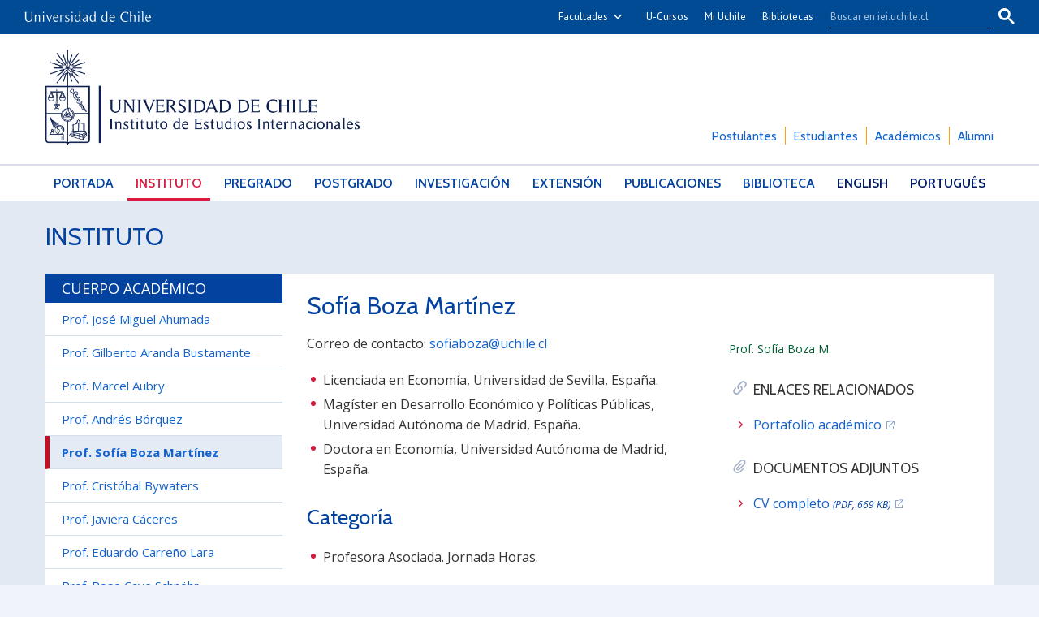

--- FILE ---
content_type: text/html; charset=utf-8
request_url: https://iei.uchile.cl/instituto/quienes-somos/cuerpo-academico/prof-sofia-boza-martinez
body_size: 18816
content:
<!DOCTYPE html>
<html xml:lang="es" lang="es" class="no-js">
<!-- cms:page content="website:/IEI/instituto/quienes-somos/cuerpo-academico/prof-sofia-boza-martinez" dialog="standard-templating-kit:contenidos/contenidosGenerales/contenidoGeneral" -->
<!-- /cms:page -->
<head>
    <meta charset="UTF-8">
      <meta name="twitter:url" content="https://iei.uchile.cl/instituto/quienes-somos/cuerpo-academico/116524/prof-sofia-boza-martinez">

      <title>Sofía Boza Martínez - Instituto de Estudios Internacionales - Universidad de Chile</title>
      <meta name="twitter:title" content="Sofía Boza Martínez - Instituto de Estudios Internacionales - Universidad de Chile">

    <meta property="og:image" content="https://iei.uchile.cl/dam/jcr:94b983ff-1a0e-438d-be57-4b3e254089ce/sofia-boza.jpg">

      <meta name="description" content=" Correo de contacto:&nbsp; sofiaboza@uchile.cl  

 
	 Licenciada en Econom&iacute;a, Universidad de Sevilla, Espa&ntilde;a. 
	 Mag&iacute;ster en Desarrollo Econ&oacute;">
      <meta name="twitter:description" content=" Correo de contacto:&nbsp; sofiaboza@uchile.cl  

 
	 Licenciada en Econom&iacute;a, Universidad de Sevilla, Espa&ntilde;a. 
	 Mag&iacute;ster en Desarrollo Econ&oacute;">


      <meta name="twitter:site" content="@ieiuchile">
      <link rel="canonical" href="https://iei.uchile.cl/instituto/quienes-somos/cuerpo-academico/prof-sofia-boza-martinez">
    <meta name="twitter:card" content="summary">


<!-- Google tag (gtag.js) -->
<script async src="https://www.googletagmanager.com/gtag/js?id=G-NWDGYFDR97"></script>
<script>
  window.dataLayer = window.dataLayer || [];
  function gtag(){dataLayer.push(arguments);}
  gtag('js', new Date());

  gtag('config', 'G-NWDGYFDR97');
</script>

<meta name="viewport" content="width=device-width, initial-scale=1"> 
<meta name="apple-mobile-web-app-title" content="Instituto de Estudios Internacionales - Universidad de Chile">
<meta name="application-name" content="Instituto de Estudios Internacionales - Universidad de Chile">
<meta name="msapplication-TileColor" content="#ffffff">
<meta name="msapplication-TileImage" content="/.resources/portal-uchile/mstile-150x150.png">
<meta name="theme-color" content="#004b93">

<link rel="icon" href="/.resources/portal-uchile/favicon.ico" sizes="32x32">
<link rel="icon" href="/.resources/portal-uchile/favicon.svg" type="image/svg+xml">
<link rel="apple-touch-icon" href="/.resources/portal-uchile/favicon/apple-touch-icon.png">

<link rel="preconnect" href="https://fonts.googleapis.com">
<link rel="preconnect" href="https://fonts.gstatic.com" crossorigin>
<link href="https://fonts.googleapis.com/css2?family=Cabin:ital,wght@0,400..700;1,400..700&family=Open+Sans:ital,wght@0,300..800;1,300..800&family=Roboto+Slab:wght@100..900&display=swap" rel="stylesheet">

<link rel="stylesheet" href="/.resources/portal-uchile/styles/jquery.fancybox.min.css">
<link rel="stylesheet" href="/.resources/portal-iei/styles/main.css">
<link rel="stylesheet" href="/.resources/portal-iei/styles/styles8.css">

    <link rel="stylesheet" type="text/css" href="/.resources/uchile-recursos/addthis.css" media="screen">
    <link rel="stylesheet" type="text/css" href="/.resources/uchile-recursos/no-editor.css" media="screen">
</head>
<body>
<header>
	<!-- Barra UCHILE -->
	<div class="uchile__header">
		<div class="uchile__container">
			<a href="#content" title="Saltar al contenido" style="display: none" accesskey="s">Ir al contenido</a>
			<!-- Logo UCHILE -->
			<div class="uchile__left">
				<a tabindex="1" title="Universidad de Chile" href="https://uchile.cl/" target="_blank"><img src="/.resources/logos/barra-uchile.png" alt="Universidad de Chile"></a>
			</div>
			<!-- Buscador UCHILE -->
			<a class="uchile__open-search" href="#;" title="Abrir buscador"><span class="ln-1"></span><span class="ln-2"></span><span class="ln-3"></span></a>
			<div class="uchile__search">
				<p>Buscador</p>
				<script async src="https://cse.google.com/cse.js?cx=015318462511296752778:612fr36m240"></script>
				<div class="gcse-searchbox-only"></div>
			</div>
			<!-- Menu UCHILE -->
			<div class="uchile__right">
				<a tabindex="2" href="javascript:void(0)" title="Otras facultades" class="uchile__dropdown__btn">Facultades</a>
				<ul class="uchile__dropdown__links">
                	<li><a tabindex="-1" target="_blank" href="https://fau.uchile.cl" title="Facultad de Arquitectura y Urbanismo">Arquitectura y Urbanismo</a></li>
                	<li><a tabindex="-1" target="_blank" href="https://artes.uchile.cl" title="Facultad de Artes">Artes</a></li>
                	<li><a tabindex="-1" target="_blank" href="https://ciencias.uchile.cl" title="Facultad de Ciencias">Ciencias</a></li>
                	<li><a tabindex="-1" target="_blank" href="https://agronomia.uchile.cl" title="Facultad de Ciencias Agronómicas">Cs. Agronómicas</a></li>
                	<li><a tabindex="-1" target="_blank" href="https://ingenieria.uchile.cl" title="Facultad de Ciencias Físicas y Matemáticas">Cs. Físicas y Matemáticas</a></li>
                	<li><a tabindex="-1" target="_blank" href="https://forestal.uchile.cl" title="Facultad de Ciencias Forestales y de la Conservación de la Naturaleza">Cs. Forestales y Conservación</a></li>
                	<li><a tabindex="-1" target="_blank" href="https://quimica.uchile.cl" title="Facultad de Ciencias Químicas y Farmacéuticas">Cs. Químicas y Farmacéuticas</a></li>
                	<li><a tabindex="-1" target="_blank" href="https://facso.uchile.cl" title="Facultad de Ciencias Sociales">Cs. Sociales</a></li>
                	<li><a tabindex="-1" target="_blank" href="https://veterinaria.uchile.cl" title="Facultad de Ciencias Veterinarias y Pecuarias">Cs. Veterinarias y Pecuarias</a></li>
                	<li><a tabindex="-1" target="_blank" href="https://fcei.uchile.cl" title="Facultad de Comunicación e Imagen">Comunicación e Imagen</a></li>
                	<li><a tabindex="-1" target="_blank" href="https://derecho.uchile.cl" title="Facultad de Derecho">Derecho</a></li>
                	<li><a tabindex="-1" target="_blank" href="https://fen.uchile.cl" title="Facultad de Economía y Negocios">Economía y Negocios</a></li>
                	<li><a tabindex="-1" target="_blank" href="https://filosofia.uchile.cl" title="Facultad de Filosofía y Humanidades">Filosofía y Humanidades</a></li>
                	<li><a tabindex="-1" target="_blank" href="https://gobierno.uchile.cl" title="Facultad de Gobierno">Gobierno</a></li>
                	<li><a tabindex="-1" target="_blank" href="https://medicina.uchile.cl" title="Facultad de Medicina">Medicina</a></li>
                	<li><a tabindex="-1" target="_blank" href="https://odontologia.uchile.cl" title="Facultad de Odontología">Odontología</a></li>
                	<li><a tabindex="-1" target="_blank" href="https://ie.uchile.cl" title="Instituto de Estudios Avanzados en Educación">Estudios Avanzados en Educación</a></li>
                	<li><a tabindex="-1" target="_blank" href="https://iei.uchile.cl" title="Instituto de Estudios Internacionales">Estudios Internacionales</a></li>
                	<li><a tabindex="-1" target="_blank" href="https://inta.uchile.cl" title="Instituto de Nutrición y Tecnología de los Alimentos">Nutrición y Tecnología de Alimentos</a></li>
                	<li><a tabindex="-1" target="_blank" href="https://www.bachillerato.uchile.cl" title="Programa Académico de Bachillerato">Bachillerato</a></li>
                	<li><a tabindex="-1" target="_blank" href="https://www.redclinica.cl" title="Hospital Clínico Universidad de Chile">Hospital Clínico</a></li>
                </ul>
				<a tabindex="3" title="Plataforma de apoyo a la docencia" href="https://www.u-cursos.cl/" target="_blank">U-Cursos</a>
				<a tabindex="4" title="Intranet de servicios personalizados" href="https://mi.uchile.cl/" target="_blank">Mi Uchile</a>
				<a tabindex="5" title="Información y bibliotecas" href="https://uchile.cl/bibliotecas" target="_blank">Bibliotecas</a>
			</div>
		</div>
	</div>
	<!-- Logotipo + Canales -->
	<div class="header__banner">
		<div class="container">
			<a class="header__open-nav" href="#;" title="Abrir navegador"><span class="ln-1"></span><span class="ln-2"></span><span class="ln-3"></span><span class="txt">MENÚ</span></a>
			<a class="header__logo" href="/" accesskey="1"><img class="banner__img" src="/.resources/portal-iei/images/IEI.png" alt="Instituto de Estudios Internacionales - Universidad de Chile"><img class="banner__img-mobile" src="/.resources/portal-iei/images/logo-iei-movil.svg" alt="Instituto de Estudios Internacionales - Universidad de Chile"></a>
			<ul class="header__links">
				<li><a href="/postulantes" title="Información para postulantes">Postulantes</a></li>
				<li><a href="/estudiantes" title="Información para estudiantes">Estudiantes</a></li>
				<li><a href="/academicos" title="Información para académicos">Académicos</a></li>
				<li><a href="/egresados" title="IEI Alumni: Egresadas y egresados">Alumni</a></li>
			</ul>
		</div>
	</div>
	<!-- Menu principal + Canales -->
	<nav class="header__nav">
		<div class="container">
			<ul>
				<li><a href="/" title="Portada" class="portada">Portada</a></li>
				<li><a href="/instituto" title="Instituto de Estudios Internacionales">Instituto</a></li>
				<li><a href="/pregrado" title="Estudios de Pregrado">Pregrado</a></li>
				<li><a href="/postgrado" title="Programas de Postgrado">Postgrado</a></li>
				<li><a href="/investigacion" title="Líneas de Investigación">Investigación</a></li>
				<li><a href="/extension" title="Programa de Extensión">Extensión</a></li>
				<li><a href="/publicaciones" title="Publicaciones">Publicaciones</a></li>
				<li><a href="/biblioteca" title="Biblioteca">Biblioteca</a></li>
				<li><a href="/english-version" title="English version">English</a></li>
				<li><a href="/versao-portuguesa" title="Resumo em português">Português</a></li>
			</ul>
			<ul class="mobile">
				<li><a href="/postulantes" title="Información para postulantes">Postulantes</a></li>
				<li><a href="/estudiantes" title="Información para estudiantes">Estudiantes</a></li>
				<li><a href="/academicos" title="Información para académicos">Académicos</a></li>
				<li><a href="/egresados" title="Información para egresados">Egresados</a></li>
			</ul>
		</div>
	</nav>
</header>

<section class="template iei final final__contents" id="content">
  <!-- Titulo -->
  <div class="container">
    <div class="template__header">
      <ul class="item_breadcrumb">
	<li class="bc_inicio">
        <a href="/"> Inicio</a>
        <span class="separador"> </span>
    </li>
    <li class="breadcrumb_item_final">
                        <a href="/instituto">Instituto</a>
                        <span class="separador"> </span>
    </li>
</ul>
    </div>
  </div>
  
  <!-- Contenido -->
  <div class="container">
    <div class="template__content">
      <aside class="final__aside-nav">
<div class="mod mod_nav nav1">



        <a class="mod__title" href="/instituto/quienes-somos/cuerpo-academico">Cuerpo académico</a>


            <h3 class="mod__subtitle">Prof. Sofía Boza Martínez</h3>


    <div class="mod__body">
      <ul class="mod__list">
                <li class="mod__item">
                  <a class="mod__link" href="/instituto/quienes-somos/cuerpo-academico/prof-jose-miguel-ahumada">Prof. José Miguel Ahumada</a>
                </li>
                <li class="mod__item">
                  <a class="mod__link" href="/instituto/quienes-somos/cuerpo-academico/prof-gilberto-aranda-bustamante">Prof. Gilberto Aranda Bustamante</a>
                </li>
                <li class="mod__item">
                  <a class="mod__link" href="/instituto/quienes-somos/cuerpo-academico/prof-marcel-aubry">Prof. Marcel Aubry</a>
                </li>
                <li class="mod__item">
                  <a class="mod__link" href="/instituto/quienes-somos/cuerpo-academico/Prof-andres-borquez">Prof. Andrés Bórquez</a>
                </li>
                <li class="mod__item mod__item_active">Prof. Sofía Boza Martínez</li>
                <li class="mod__item">
                  <a class="mod__link" href="/instituto/quienes-somos/cuerpo-academico/Prof-cristobal-bywaters">Prof. Cristóbal Bywaters</a>
                </li>
                <li class="mod__item">
                  <a class="mod__link" href="/instituto/quienes-somos/cuerpo-academico/javiera-caceres">Prof. Javiera Cáceres</a>
                </li>
                <li class="mod__item">
                  <a class="mod__link" href="/instituto/quienes-somos/cuerpo-academico/prof-eduardo-carreno-lara">Prof. Eduardo Carreño Lara</a>
                </li>
                <li class="mod__item">
                  <a class="mod__link" href="/instituto/quienes-somos/cuerpo-academico/prof-rose-cave-schnohr">Prof. Rose Cave Schnöhr</a>
                </li>
                <li class="mod__item">
                  <a class="mod__link" href="/instituto/quienes-somos/cuerpo-academico/Prof-andres-dockendorff">Prof. Andrés Dockendorff</a>
                </li>
                <li class="mod__item">
                  <a class="mod__link" href="/instituto/quienes-somos/cuerpo-academico/prof-astrid-espaliat-larson">Prof. Astrid Espaliat Larson</a>
                </li>
                <li class="mod__item">
                  <a class="mod__link" href="/instituto/quienes-somos/cuerpo-academico/prof-ricardo-ffrench-davis">Prof. Ricardo Ffrench-Davis</a>
                </li>
                <li class="mod__item">
                  <a class="mod__link" href="/instituto/quienes-somos/cuerpo-academico/prof-ricardo-gamboa-valenzuela">Prof. Ricardo Gamboa Valenzuela</a>
                </li>
                <li class="mod__item">
                  <a class="mod__link" href="/instituto/quienes-somos/cuerpo-academico/prof-maria-jose-henriquez-uzal">Prof. María José Henríquez Uzal</a>
                </li>
                <li class="mod__item">
                  <a class="mod__link" href="/instituto/quienes-somos/cuerpo-academico/prof-maria-teresa-infante-caffi">Prof. María Teresa Infante Caffi</a>
                </li>
                <li class="mod__item">
                  <a class="mod__link" href="/instituto/quienes-somos/cuerpo-academico/prof-fernando-lolas-stepke">Prof. Fernando Lolas Stepke</a>
                </li>
                <li class="mod__item">
                  <a class="mod__link" href="/instituto/quienes-somos/cuerpo-academico/prof-dorotea-lopez-giral">Prof. Dorotea López Giral</a>
                </li>
                <li class="mod__item">
                  <a class="mod__link" href="/instituto/quienes-somos/cuerpo-academico/prof-miguel-angel-lopez-varas">Prof. Miguel Ángel López Varas</a>
                </li>
                <li class="mod__item">
                  <a class="mod__link" href="/instituto/quienes-somos/cuerpo-academico/prof-paz-milet-garcia">Prof. Paz Milet García</a>
                </li>
                <li class="mod__item">
                  <a class="mod__link" href="/instituto/quienes-somos/cuerpo-academico/prof-jose-morande-lavin">Prof. José Morandé Lavín </a>
                </li>
                <li class="mod__item">
                  <a class="mod__link" href="/instituto/quienes-somos/cuerpo-academico/prof-felipe-munoz-navia">Prof. Felipe Muñoz Navia</a>
                </li>
                <li class="mod__item">
                  <a class="mod__link" href="/instituto/quienes-somos/cuerpo-academico/prof-tatiana-rein-venegas">Prof. Tatiana Rein Venegas</a>
                </li>
                <li class="mod__item">
                  <a class="mod__link" href="/instituto/quienes-somos/cuerpo-academico/Prof-federico-rojas">Prof. Federico Rojas de Galarreta</a>
                </li>
                <li class="mod__item">
                  <a class="mod__link" href="/instituto/quienes-somos/cuerpo-academico/prof-megan-ryburn">Prof. Megan Ryburn</a>
                </li>
                <li class="mod__item">
                  <a class="mod__link" href="/instituto/quienes-somos/cuerpo-academico/Prof-ignacio-sanchez-gonzalez">Prof. Ignacio Sánchez González</a>
                </li>
                <li class="mod__item">
                  <a class="mod__link" href="/instituto/quienes-somos/cuerpo-academico/prof-juan-serrano">Prof. Juan Enrique Serrano Moreno</a>
                </li>
                <li class="mod__item">
                  <a class="mod__link" href="/instituto/quienes-somos/cuerpo-academico/Prof-fernando-sossdorf">Prof. Fernando Sossdorf</a>
                </li>
                <li class="mod__item">
                  <a class="mod__link" href="/instituto/quienes-somos/cuerpo-academico/prof-alberto-van-klaveren-stork">Prof. Alberto van Klaveren Stork</a>
                </li>
                <li class="mod__item">
                  <a class="mod__link" href="/instituto/quienes-somos/cuerpo-academico/prof-manfred-wilhelmy-von-wolff">Prof. Manfred Wilhelmy von Wolff</a>
                </li>
                <li class="mod__item">
                  <a class="mod__link" href="/instituto/quienes-somos/cuerpo-academico/Prof-fabiola-wust-zibetti">Prof. Fabiola Wüst Zibetti</a>
                </li>
      </ul>
    </div>


</div>
      </aside>
      <div class="final__main">
        <h1 class="final__title">Sofía Boza Martínez</h1>
        <aside class="final__aside-related">
          <div class="final__images">





<figure class="template__main-img">
  
        <img itemprop="image" src="https://portaluchile.uchile.cl//.imaging/default/dam/imagenes/IEI/sitio-anterior/imagenes-contenidos-generales/116524_sofia-boza_S/jcr:content.jpg" alt="" class="img-responsive center-block op5 ">
  
        <figcaption class="template__main-teaser">Prof. Sofía Boza M.</figcaption>
    
</figure>

</div>
          <ul class="list__related final__links">    <h4>Enlaces relacionados</h4>
<li><a href="http://www.uchile.cl/portafolio-academico/perfilAcademico.jsf?username=sofiaboza" target="_blank">Portafolio académico</a></li>
</ul>
          <ul class="mod__attachments final__attachments">    <h4>Documentos adjuntos</h4>
<li>


      <a href="/dam/jcr:e2e621bf-18c2-49a9-a544-7fe1c33fca52/CV%20SBOZA%20Septiembre%202024.pdf"target="_blank">CV completo <em>(PDF, 669 KB)</em></a>
</li>
</ul>
        </aside>
        <div class="descripcion">
<p>Correo de contacto:&nbsp;<a href="mailto:sofiaboza@uchile.cl">sofiaboza@uchile.cl</a></p>

<ul>
	<li>Licenciada en Econom&iacute;a, Universidad de Sevilla, Espa&ntilde;a.</li>
	<li>Mag&iacute;ster en Desarrollo Econ&oacute;mico y Pol&iacute;ticas P&uacute;blicas, Universidad Aut&oacute;noma de Madrid, Espa&ntilde;a.</li>
	<li>Doctora en Econom&iacute;a, Universidad Aut&oacute;noma de Madrid, Espa&ntilde;a.</li>
</ul>

<h2>Categor&iacute;a</h2>

<ul>
	<li>Profesora Asociada. Jornada Horas.</li>
</ul>

<h2>&Aacute;reas de Estudio</h2>

<ul>
	<li>Desarrollo Internacional</li>
	<li>Pol&iacute;tica Agroalimentaria</li>
	<li>Comercio Agroalimentario</li>
	<li>Desarrollo Rural</li>
</ul>

<h2>Publicaciones</h2>

<h3>Art&iacute;culos</h3>

<ul>
	<li>
	<p>Boza, S., N&uacute;&ntilde;ez-Mej&iacute;a, A., &amp; Mora, M. 2024. &ldquo;Rethinking the international competitiveness of olive oil in Spain and Chile: governance of sustainable practices&rdquo;. International Food and Agribusiness Management Review. Aceptado, en imprenta.</p>
	</li>
	<li>
	<p>Boza, S., Zambrano, V., Jerez, C., Rengifo, A. &amp; N&uacute;&ntilde;ez-Mej&iacute;a, A. 2024. &ldquo;Small-scale farmers&rsquo; attitudes and perceptions toward associations: an exploratory analysis at the central zone of Chile&rdquo;. Ci&ecirc;ncia Rural. 54(02): e20220575.</p>
	</li>
	<li>
	<p>Kanter, R., Boza, S. &amp; Acu&ntilde;a Salazar, P. 2023. &ldquo;Pilot study of a digital literacy-based intervention to confront concomitant crises amongst key food system actors in Chile&rdquo;. Frontiers in Sustainable Food Systems. 7:1244759.</p>
	</li>
	<li>
	<p>Boza, S., Mu&ntilde;oz, J. &amp; C&aacute;ceres, J. 2023. &ldquo;Does harmonization reduce the impact of SPS measures on agricultural exports? An assessment from the Chilean fruit sector&rdquo;. Revista de la Facultad de Ciencias Agrarias &ndash; UN Cuyo. 55(1): 75-85.</p>
	</li>
	<li>
	<p>Kanter, R. Kennedy, G. &amp; Boza, S. 2023. &ldquo;Local, traditional and indigenous food systems in the 21st century to combat obesity, undernutrition and climate change&rdquo;. Frontiers in Sustainable Food Systems. 7: 1195741.</p>
	</li>
	<li>
	<p>Del Valle, M., Shields, K., Alvarado V&aacute;squez Mellado, A. S. &amp; Boza, S. 2022. &ldquo;Food governance for better access to sustainable diets: a review&rdquo;. Frontiers in Sustainable Food Systems. 6: 784264.</p>
	</li>
	<li>
	<p>Rengifo, A., Boza, S. &amp; P&eacute;rez, M. C. 2022. &ldquo;Diagn&oacute;stico para la inserci&oacute;n de agricultoras campesinas agroecol&oacute;gicas como proveedoras del canal HORECA: el caso del Secano Costero de la Regi&oacute;n de O&rsquo;Higgins, Chile&rdquo;. Revista Iberoamericana de Viticultura, Agroindustria y Ruralidad &ndash; RIVAR. 9(26): 191-210.</p>
	</li>
	<li>
	<p>Boza, S., Mora, M., N&uacute;&ntilde;ez, A., Espinoza, M. &amp; Orellana, K. 2022. &ldquo;Exploring the attitudes and strategies of peri-urban vegetable growers in the Santiago Metropolitan Region of Chile&rdquo;. Econom&iacute;a Agraria y Recursos Naturales. 22(1): 53-67.</p>
	</li>
	<li>
	<p>Boza, S. y Mu&ntilde;oz, J. 2022. &ldquo;Caracterizaci&oacute;n y valorizaci&oacute;n de los rechazos de exportaciones frut&iacute;colas chilenas por motivos t&eacute;cnicos&rdquo;. Chilean Journal of Agricultural and Animal Sciences. 38(1): 114-123.</p>
	</li>
	<li>
	<p>Boza, S., Espinoza, M., Pertuz&eacute;, R., Mora, M., &amp; Orellana, K. 2021. &ldquo;Description and assessment of a collaborative agricultural extension program under the Triple Helix Model of innovation&rdquo;. International Journal of Agriculture and Natural Resources. 48(3): 248-258.</p>
	</li>
	<li>
	<p>Rodr&iacute;guez Miranda, A., Boza, S. &amp; N&uacute;&ntilde;ez, A. 2021. &ldquo;La contribuci&oacute;n del cooperativismo agrario al desarrollo territorial: hallazgos a partir de casos en Chile y Uruguay&rdquo;. Revista Iberoamericana de Estudios del Desarrollo. 10(2): 34-60.</p>
	</li>
	<li>
	<p>Salazar, O., Rojas, C., Baginsky, C., Boza, S., Lankin, G., Mu&ntilde;oz-S&aacute;ez, A., P&eacute;rez-Quezada J., Pertuz&eacute;, R., Renwick, L., Sz&eacute;k&aacute;cs, A. &amp; Altieri, M. 2020 &ldquo;Challenges for agroecology development for the building of sustainable agri-food systems (Editorial)&rdquo;. International Journal of Agriculture and Natural Resources. 47(3): 152-158.</p>
	</li>
	<li>
	<p>Boza, S.&nbsp;&amp; Kanter, R. 2020 &ldquo;Local sustainable diets as a driver for transition to agroecological food systems&rdquo;. Landbauforschung &ndash; Journal of Sustainable and Organic Agricultural Systems.&nbsp;70(2).</p>
	</li>
	<li>
	<p>Boza, S., Cort&eacute;s, M., Prieto, C., Mu&ntilde;oz, T. &amp;&nbsp;Mora, M. 2020. &ldquo;Characteristics and attitudes of small-scale vegetable farmers in Chile&rdquo;.&nbsp;Ci&ecirc;ncia Rural. 50(10).</p>
	</li>
	<li>
	<p>Kanter, R. &amp; Boza, S. 2020.&nbsp;&ldquo;Strengthening local food systems in times of concomitant global crises: reflections from Chile&rdquo;.&nbsp;American Journal of Public Health. 110(7): 971-973.</p>
	</li>
	<li>
	<p>Maffra, L. &amp; Boza, S. 2020. &ldquo;Influencia de Brasil en la pol&iacute;tica alimentaria latinoamericana: el Programa de Compras P&uacute;blicas a la agricultura familiar de Chile&rdquo;. Revista Estudios Internacionales. 195: 65-85.</p>
	</li>
	<li>
	<p>Mora, M.*, Schnettler, B., Lobos, G., Geldes, C., Boza, S., Del Lapo, M.C. &amp; Paz, R. 2020. &ldquo;Olive oil and the millennial generation in Chile. What do these consumers consider when buying this product?&rdquo;.&nbsp;Revista de la Facultad de Ciencias Agrarias &ndash; UN Cuyo.&nbsp;52(1): 233-245.&nbsp;</p>
	</li>
	<li>
	<p>Boza, S.; N&uacute;&ntilde;ez, A.; Anigstein, M; Miranda, J. &amp; Murillo, K. 2020. &ldquo;Implications of public purchases from family farming: reflections on the Chilean case&rdquo;. AGER, Journal of Depopulation and Rural Development Studies. 29:1-26. 2020. WoS/Scopus.</p>
	</li>
	<li>
	<p>Boza, S.; Mu&ntilde;oz, J.; N&uacute;&ntilde;ez, A. &amp; D&iacute;az-Lanchas, J. 2020. &ldquo;Din&aacute;mica de las exportaciones frut&iacute;colas chilenas desde una perspectiva regional (2008-2018)&rdquo;. Chilean Journal of Agriculture and Animal Sciences (Ex Agro-Ciencia). 36(1): 26-34. WoS, Scopus, Scielo.</p>
	</li>
	<li>
	<p>Boza, S.; Mu&ntilde;oz, J. &amp; N&uacute;&ntilde;ez, A. 2019. &ldquo;Food Policy in Chile&rdquo;. Elsevier Reference Module in Food Science.</p>
	</li>
	<li>
	<p>Boza, S., Polanco, R., &amp; Espinoza, M. 2019. &ldquo;Nutritional Regulation and International Trade in APEC Economies: The New Chilean Food Labeling Law&rdquo;. Asian Journal of WTO and International Health Law and Policy &ndash; AJWH. Vol. 14(1): 73-113.</p>
	</li>
	<li>
	<p>Boza, S., Cort&eacute;s, M., Prieto, C. &amp; Mu&ntilde;oz, T. 2019. &ldquo;La horticultura en la zona central de Chile: caracterizaci&oacute;n y actitudes de los productores&rdquo;. Chilean Journal of Agriculture and Animal Sciences (Ex Agro-Ciencia). Vol. 35(1): 57-67. Aceptado, en imprenta.</p>
	</li>
	<li>
	<p>Feito, M. C., Boza, S. &amp; Peredo, S. &ldquo;La agricultura en los periurbanos de Buenos Aires (Argentina) y Santiago (Chile): Territorios en transici&oacute;n&rdquo;. QUID 16.&nbsp;</p>
	</li>
	<li>
	<p>Boza, S., Cort&eacute;s, M., Prieto, C. &amp; Mu&ntilde;oz, T. 2018. &ldquo;Caracterizaci&oacute;n y actitudes de los horticultores de la Regi&oacute;n Metropolitana de Santiago, Chile&rdquo;. Revista IDESIA. Vol. 36(4).&nbsp;</p>
	</li>
	<li>
	<p>Boza, S., Cort&eacute;s M., Mu&ntilde;oz, T., Rico, M. &amp; Mu&ntilde;oz, J. 2018. &ldquo;Development programs for female farmers: identifying clusters for the case of Chile&#39;s &quot;Education and training program for rural women&quot;&rdquo;. Revista de la Facultad de Ciencias Agrarias &ndash; UN Cuyo. Vol. 50(1): 141-155.</p>
	</li>
	<li>
	<p>Boza, S. &amp; Jara, R. 2018. &ldquo;Peri-urban family farming and agricultural earnings: The effect of long-term participation in an extension program in a metropolitan area&rdquo;. Ciencia e Investigaci&oacute;n Agraria. Vol. 45(3): 200-209.</p>
	</li>
	<li>
	<p>Boza, S., Mora, M., Osorio, F. &amp; Mu&ntilde;oz, J. 2018. &ldquo;Family farmers&rsquo; reluctance toward incorporating into the formal economy&rdquo;. Econom&iacute;a Agraria y Recursos Naturales - Agricultural and Resource Economics. Vol 18(2): 75-92.</p>
	</li>
	<li>
	<p>Boza, S. 2018. &ldquo;Sanitary and Phytosanitary Measures in the context of the CPTPP Agreement&rdquo;. Bio-based and Applied Economics. Vol. 7(1): 87-98.</p>
	</li>
	<li>
	<p>Boza, S., Rozas, J. &amp; Rivers, R. 2018. &ldquo;Rechazos de exportaciones hortofrut&iacute;colas procedentes de Am&eacute;rica Latina en las fronteras de Estados Unidos&rdquo;. Revista Estudios Internacionales. N&uacute;m. 191: 37-56.</p>
	</li>
	<li>
	<p>Boza, S. &amp; Mu&ntilde;oz, J. 2017. &ldquo;Factors underlying sanitary and phytosanitary regulation for food and agricultural imports notified by WTO members&rdquo;. The Journal of International Trade &amp; Economic Development. Vol. 26(6): 712-723.</p>
	</li>
	<li>
	<p>Cort&eacute;s, M., Montenegro, I., Boza, S., Henr&iacute;quez, J. L. &amp; Araya, T. 2017. &ldquo;La recolecci&oacute;n de productos forestales no madereros por mujeres campesinas del sur de Chile: reconfigurando la tensi&oacute;n entre lo local y lo global&rdquo;. Revista Iberoamericana de Viticultura, Agroindustria y Ruralidad &ndash; RIVAR. Vol. 4(12): 22-45.</p>
	</li>
	<li>
	<p>Boza, S. 2017. Editorial &ldquo;Desarrollo econ&oacute;mico: de lo macro a lo territorial&rdquo;. Revista CEA, 3(6): 9-10. (Por invitaci&oacute;n).</p>
	</li>
	<li>
	<p>Boza, S., Marcos, G., Cort&eacute;s, M. &amp; Mora M. 2016. &ldquo;Perfiles basados en actitudes hacia los programas de apoyo p&uacute;blico de microempresarios rurales de la zona central de Chile&rdquo;. Revista de la Facultad de Ciencias Agrarias &ndash; UN Cuyo. Vol. 48(2): 161-175.</p>
	</li>
	<li>
	<p>Boza, S. &amp; Fern&aacute;ndez, F. 2016. &ldquo;World Trade Organization members&rsquo; participation in mechanisms under the Sanitary and Phytosanitary Agreement&rdquo;. International Journal of Trade and Global Markets. Vol. 9(3): 212-227.</p>
	</li>
	<li>
	<p>Boza, S., Cort&eacute;s M. &amp; Mu&ntilde;oz, T. 2016. &ldquo;Estrategias de desarrollo rural con enfoque de g&eacute;nero en Chile: el caso del programa Formaci&oacute;n y Capacitaci&oacute;n para Mujeres Campesinas&rdquo;. Revista Civilizar, Ciencias Sociales y Humanas. Vol. 16(30): 63-76.</p>
	</li>
	<li>
	<p>Boza, S., Rozas, J. &amp; Rivers, R. 2016. &ldquo;Estudios de caso de rechazos en frontera de exportaciones alimentarias latinoamericanas por motivos relacionados con medidas t&eacute;cnicas no arancelarias&rdquo;. Brazilian Journal of International Law. Vol. 13(1): 123-131.</p>
	</li>
	<li>
	<p>Boza, S. &amp; Fern&aacute;ndez-Ardav&iacute;n, A. 2015. &ldquo;La Pol&iacute;tica Agr&iacute;cola Com&uacute;n europea en el contexto de los procesos de negociaci&oacute;n en la OMC&rdquo;. Revista Estudios Internacionales. N&uacute;m. 181: 51-67.</p>
	</li>
	<li>
	<p>Boza, S., Cort&eacute;s, M. &amp; Guzm&aacute;n, F. 2015. &ldquo;Caracterizaci&oacute;n de peque&ntilde;os empresarios agr&iacute;colas beneficiarios de programas de desarrollo local en la Regi&oacute;n Metropolitana, Chile&rdquo;. Revista IDESIA. Vol. 33(1): 135-142.</p>
	</li>
	<li>
	<p>Cort&eacute;s, M. &amp; Boza, S. 2015. &ldquo;G&eacute;nero, migraci&oacute;n y ruralidad en Chile&rdquo;. Estudios Regionales en Econom&iacute;a, Poblaci&oacute;n y Desarrollo. Cuadernos de Trabajo de la UACJ. No. 28: 3-18.</p>
	</li>
	<li>
	<p>Boza, S. &amp; Fern&aacute;ndez, F. 2014. &ldquo;Chile frente a la regulaci&oacute;n sobre medidas no arancelarias de la Organizaci&oacute;n Mundial de Comercio&rdquo;. Revista Estudios Internacionales. N&uacute;m. 178: 65-82.</p>
	</li>
	<li>
	<p>Encina, C., &amp; Boza, S. 2014. &ldquo;El papel de las compras p&uacute;blicas en el desarrollo de la cadena productiva y comercial de la agricultura familiar&rdquo;. Revista Cient&iacute;fica Teor&iacute;as, Enfoques y Aplicaciones en las Ciencias Sociales. N&uacute;m. 15: 55-66.</p>
	</li>
	<li>
	<p>Guzm&aacute;n, F., Boza. S. &amp; Cort&eacute;s, M. 2014. &ldquo;An&aacute;lisis del impacto econ&oacute;mico de Prodesal en beneficiarios de comunas del sur oriente de la Regi&oacute;n Metropolitana&rdquo;. Resumen. Revista Simiente, 84(1-4): 70.</p>
	</li>
	<li>
	<p>Inostroza, J., Boza, S. &amp; Hern&aacute;ndez, R. 2014. &ldquo;Propuesta metodol&oacute;gica para la evaluaci&oacute;n de proyectos de generaci&oacute;n el&eacute;ctrica en comunidades rurales aisladas&rdquo; Spanish Journal of Rural Development. Vol. 5(1): 85-94.</p>
	</li>
	<li>
	<p>Encina, C., Boza, S. &amp; Mora, M. 2014. &ldquo;Modelos de compras p&uacute;blicas para consumo social en establecimientos educacionales&rdquo;. Revista CEA, 1(1): 51-63.</p>
	</li>
	<li>
	<p>Boza, S. 2013. &ldquo;Incidencia de las pol&iacute;ticas p&uacute;blicas en la evoluci&oacute;n del sector agr&iacute;cola ecol&oacute;gico: el caso de Andaluc&iacute;a, Espa&ntilde;a&rdquo;. Cuadernos de Desarrollo Rural. Vol. 10(72): 291-310.</p>
	</li>
	<li>
	<p>Boza, S. 2013. &ldquo;Los Sistemas Participativos de Garant&iacute;a en el fomento de los mercados locales de productos org&aacute;nicos&rdquo;. Revista Polis. Vol. 34: 2-11.</p>
	</li>
	<li>
	<p>Lefever, M. C., Boza, S. &amp; Uribe, J. M. 2013. &ldquo;Pobreza rural y alimentaci&oacute;n: programas de abastecimiento en Am&eacute;rica Latina&rdquo;. Observatorio del Desarrollo. Vol. 2(6): 21-25.</p>
	</li>
	<li>
	<p>Mora, M., Lerd&oacute;n, J., Torralbo, L., Salazar, J., Boza S. &amp; V&aacute;squez. R. 2012. &ldquo;Definici&oacute;n de las brechas en el uso de las TIC&rsquo;s para la innovaci&oacute;n productiva en PYMES del sector pecuario chileno&rdquo;. Journal of Technology Management &amp; Innovation. Vol. 7 (2): 171-183.</p>
	</li>
	<li>
	<p>Boza, S. 2012. &ldquo;Agricultura org&aacute;nica y desarrollo: un an&aacute;lisis comparativo entre pa&iacute;ses de Am&eacute;rica Latina&rdquo;. Estudios Regionales en Econom&iacute;a, Poblaci&oacute;n y Desarrollo. Cuadernos de Trabajo de la UACJ. No. 12: 3-31.</p>
	</li>
	<li>
	<p>Boza, S. 2011. &ldquo;La certificaci&oacute;n como atributo de calidad en los mercados de productos primarios: el caso de la agricultura org&aacute;nica&rdquo;. Revista Perspectivas. Vol. 5(2): 133-154.</p>
	</li>
	<li>
	<p>Boza. S. 2010. &ldquo;Desaf&iacute;o del desarrollo: la agricultura org&aacute;nica como parte de una estrategia de mitigaci&oacute;n de la pobreza rural en M&eacute;xico&rdquo;. No&eacute;sis, Revista de Ciencias Sociales y Humanidades. Vol. 19(37): 92-111.</p>
	</li>
	<li>
	<p>Boza. S. 2010. &ldquo;La agricultura ecol&oacute;gica como parte de la estrategia de desarrollo rural sostenible en Andaluc&iacute;a&rdquo;. Revista Cient&iacute;fica y T&eacute;cnica de Ecolog&iacute;a y Medio Ambiente Ecosistemas. Vol. 19(2): 146-149.</p>
	</li>
</ul>

<h3>Libros</h3>

<ul>
	<li>
	<p>Kanter, R. &amp; Boza, S. (editoras). &ldquo;Seguridad alimentaria en un marco de sindemia: comprendiendo el sistema alimentario chileno&rdquo;. Editorial Universitaria. En edici&oacute;n. (Obra seleccionada para su publicaci&oacute;n dentro de la Convocatoria 2020 del Fondo Rector Juvenal Hern&aacute;ndez de la Universidad de Chile).</p>
	</li>
	<li>
	<p>Kanter, R. Boza, S. &amp; Kennedy, G. (editoras). 2022. &ldquo;Local, Traditional and Indigenous Food Systems in the 21st Century to Combat Obesity, Undernutrition and Climate Change&rdquo;. Lausanne: Frontiers Media SA. 178 p. doi: 10.3389/978-2-83250-242-6.</p>
	</li>
	<li>
	<p>Cort&eacute;s, M. &amp; Boza. S. (editoras) 2017. &ldquo;Patrimonio agroalimentario en el Sur de Chile: un elemento para el desarrollo territorial&rdquo;. Serie Ciencias Agron&oacute;micas N&deg; 29, Ediciones Antumapu, Universidad de Chile. ISBN: 978-956-19-1021-8.</p>
	</li>
	<li>Boza. S. 2011. &ldquo;La agricultura ecol&oacute;gica como parte de la estrategia de desarrollo rural sostenible en Andaluc&iacute;a&rdquo;. Colecci&oacute;n Factor&iacute;a de Ideas. Centro de Estudios Andaluces. ISBN: 978-84-694-2859-7.</li>
</ul>

<h3>Cap&iacute;tulos de Libros</h3>

<ul>
	<li>
	<p>Boza, S. &amp; Douglas, O. &ldquo;OMC: Iniciativas conjuntas en materia de servicios&rdquo;. En L&oacute;pez, D. &amp; Mu&ntilde;oz, F. (eds.) Reflexiones sobre el comercio de servicios Libro homenaje al Prof. Francisco Prieto S. Universidad de Chile. pp. 129-136. En edici&oacute;n.</p>
	</li>
	<li>
	<p>Boza, S., N&uacute;&ntilde;ez, A. &amp; Molina, M.2022. &ldquo;Agricultural trade and investments between Latin America and China: development, implications and challenges&rdquo;. En L&oacute;pez, D. et al. (eds.) China&rsquo;s Trade Policy in Latin America: Puzzles, Transformation, and Impacts. Springer. pp. 147-162. INDEX: Scopus.</p>
	</li>
	<li>
	<p>Boza, S. 2022. &ldquo;Puesta en valor del patrimonio agroalimentario: innovaci&oacute;n en base a la tradici&oacute;n para el desarrollo rural&rdquo;. En Urquiza, A., Rahmer, B. y Alfaro, I. (eds.) Innovaci&oacute;n Social y P&uacute;blica: Experiencias y aproximaciones a la complejidad contempor&aacute;nea. Vicerrector&iacute;a de Investigaci&oacute;n y Desarrollo, Universidad de Chile. pp. 300-314.&nbsp;</p>
	</li>
	<li>
	<p>Boza, S. 2022. &ldquo;Desaf&iacute;os para la seguridad alimentaria y nutricional en un contexto de transici&oacute;n y sindemia: el caso de Chile&rdquo;. En Maza, F. J., Salas, A., P&eacute;rez, M. C. (eds.) Problemas y retos del desarrollo en Latinoam&eacute;rica. Editorial Universitaria, Cartagena de Indias, Colombia. pp. 311-336.</p>
	</li>
	<li>
	<p>Hinrichsen, P., Ortiz, M., Barba, P., Bast&iacute;as, R., Boza, S., Carrasco, J., C&eacute;spedes, M.C., France, A., Infante, R., Jara Rojas, R., Lobos G., M&aacute;rtiz, J., Merino, C., Mu&ntilde;oz, C., Pastenes, C., Pepi, M.C., Riquelme, D., Rocco, L., Vogel, H., Zurita, A. 2022. &ldquo;Indicadores de Sustentabilidad en Fruticultura&rdquo;. En Meza, F., Mu&ntilde;oz, L., Acu&ntilde;a. D. (eds) Propuesta de Indicadores de Sustentabilidad para el Sector Silvoagropecuario de Chile. Ministerio de Ciencia, Tecnolog&iacute;a, Conocimiento e Innovaci&oacute;n. pp. 109-126.</p>
	</li>
	<li>
	<p>Boza S. 2021. &ldquo;Feeding Cities During COVID-19 Lockdowns: Responses from China and Latin America&rdquo;. En Montoya M.A., Krstikj A., Rehner J., Lemus-Delgado D. (eds) COVID-19 and Cities. The Urban Book Series. Springer. pp. 177-191. INDEX: Scopus.</p>
	</li>
	<li>
	<p>P&eacute;rez, J., Rodrigo, P., Boza, S., Hern&aacute;ndez, R. &amp; Donoso M.R. 2020. &ldquo;Plan piloto para el apoyo t&eacute;cnico-productivo y organizacional a las comunidades de la Araucan&iacute;a beneficiadas por la Ley Ind&iacute;gena&rdquo;. En Poo Figueroa (ed.), Extensi&oacute;n con sentido pa&iacute;s: innovando en las pr&aacute;cticas de extensi&oacute;n, vinculaci&oacute;n con el medio y comunicaciones en la Universidad de Chile 2016-2018. VEXCOM, Universidad de Chile. Chile. pp. 105-116.</p>
	</li>
	<li>
	<p>Miranda, J., Boza, S. &amp; Rodr&iacute;guez, N. 2019. &ldquo;Compras p&uacute;blicas governamentais: uma an&aacute;lise dos programas brasileiro, uruguaio e chileno&rdquo;. En Bertholi &amp; Cepolini, (eds.), Espa&ccedil;o agr&aacute;rio em quest&atilde;o. S&eacute;rie Estudos Reunidos, 73. Paco Editorial. Brasil. pp. 255-276.</p>
	</li>
	<li>
	<p>Cort&eacute;s, M., Boza, S. &amp; Prieto, C. 2019. &ldquo;Patrimonio agroalimentario y reconocimientos por origen&rdquo;. En Haselbauer Terraza (editora), El queso de cabra desde el Norte de Chile. Programa Territorial Integrado Caprino, Regi&oacute;n de Coquimbo, Chile. CORFO.</p>
	</li>
	<li>
	<p>Boza, S., Rivers, R., Rozas, J. &amp; Mu&ntilde;oz, J. 2018. &ldquo;Implications of non-compliance with Technical Non-Tariff Measures: The case of Chilean food related export refusals at the United States border&rdquo;. En De Melo &amp; Nicita (Eds.), Non-Tariff Measures: Economic Assessment and Policy Options for Development. UNCTAD - United Nations Conference on Trade and Development. UNCTAD/DITC/TAB/2017/2.</p>
	</li>
	<li>
	<p>Boza, S., Cort&eacute;s, M. &amp; Mu&ntilde;oz, T. 2017. &ldquo;La puesta en valor del patrimonio agroalimentario como estrategia de fomento de la AFC en Chile&rdquo;. En Bravo Pe&ntilde;a (editor), Universidad, Agricultura Familiar y Pol&iacute;ticas P&uacute;blicas. Grupo de Investigadores sobre Pol&iacute;ticas P&uacute;blicas para la Agricultura Familiar del MERCOSUR (GIPAFF). ISBN: 978-956-393-394-9.</p>
	</li>
	<li>
	<p>Cuevas, R. &amp; Boza. S. 2017. &ldquo;Acuerdos comerciales y procesos de cambio institucional&rdquo;. En Rodr&iacute;guez y Sanhueza (editores), Estudios del desarrollo: enfoques, instrumentos de medici&oacute;n y trabajos emp&iacute;ricos. Ediciones Universidad de La Frontera, Facultad de Educaci&oacute;n, Ciencias Sociales y Humanidades; Colecci&oacute;n Espiral Social y Red Iberoamericana de Estudios del Desarrollo. ISBN: 978-9562-3631-8-1.</p>
	</li>
	<li>
	<p>Boza. S. 2016. &ldquo;Evaluando el impacto de los requisitos sanitarios, fitosanitarios y t&eacute;cnicos en el comercio agroalimentario: evidencias en la literatura actual&rdquo;. En &Aacute;lvarez Z&aacute;rate (editor), &iquest;Hacia d&oacute;nde va Am&eacute;rica Latina respecto al Derecho Econ&oacute;mico Internacional? Bogot&aacute;: Universidad Externado de Colombia. ISBN: 978-958-772-582-7.</p>
	</li>
	<li>
	<p>Boza. S., S&aacute;nchez, A. &amp; Rozas, J. 2016. &ldquo;Las negociaciones agr&iacute;colas en la OMC: una mirada desde Am&eacute;rica Latina&rdquo;. En Delich, L&oacute;pez y Mu&ntilde;oz (eds.), 20 A&ntilde;os de la OMC: Una perspectiva desde Latinoam&eacute;rica. Buenos Aires: FLACSO. Sede Acad&eacute;mica Argentina, Programa de C&aacute;tedras OMC, Universidad de Chile.</p>
	</li>
	<li>
	<p>Boza. S., Mu&ntilde;oz, T., Cort&eacute;s, M. &amp; Rico, M. &ldquo;Programas p&uacute;blicos de capacitaci&oacute;n para mujeres campesinas en Chile: Evaluaci&oacute;n a partir de las actitudes de sus beneficiarias&rdquo;. En Asociaci&oacute;n Espa&ntilde;ola de Econom&iacute;a Agraria (editor), Actas del X Congreso de la Asociaci&oacute;n Espa&ntilde;ola de Econom&iacute;a Agraria. Editorial Universitat Polit&egrave;cnica de Val&egrave;ncia (2015). ISBN: 978-84-9048-383.</p>
	</li>
	<li>
	<p>Boza. S. &ldquo;Las medidas no arancelarias en el comercio agr&iacute;cola de los pa&iacute;ses en desarrollo&rdquo;. En Rodr&iacute;guez y Limas (editores), Nuevas rutas hacia el bienestar social, econ&oacute;mico y medio ambiental. IECON-Universidad de la Rep&uacute;blica &amp; Red Iberoamericana de Estudios del Desarrollo (2014). ISBN: 978-9974-8368-9-1.</p>
	</li>
	<li>
	<p>Fern&aacute;ndez-Ardav&iacute;n, A., L&oacute;pez, D., Boza, S. &ldquo;La relaci&oacute;n comercial entre Chile y la Uni&oacute;n Europea: evaluaci&oacute;n y desaf&iacute;os&rdquo;. En S&aacute;nchez y Rodil (eds.), Estudios Estrat&eacute;gicos de Comercio Internacional. Editorial Universidad Ju&aacute;rez del Estado de Durango &amp; Universidad de Santiago de Compostela (2014). ISBN 978-607-503-148-4.</p>
	</li>
	<li>Mu&ntilde;oz, T., Cort&eacute;s, M. &amp; Boza. S. &ldquo;Estudio de las caracter&iacute;sticas y situaci&oacute;n de las mujeres campesinas beneficiarias de programas p&uacute;blicos de apoyo en la Regi&oacute;n Metropolitana, Chile&rdquo;. En Hidalgo-Capit&aacute;n y Moreno-Moreno (editores), Perspectivas alternativas del desarrollo. Universidad de Huelva &amp; Red Espa&ntilde;ola de Estudios del Desarrollo (2014). ISBN: 978-84-697-2089-9.</li>
	<li>
	<p>Boza. S. &ldquo;Agricultura sustentable y desarrollo rural end&oacute;geno: los Sistemas Participativos de Garant&iacute;a en Andaluc&iacute;a&rdquo;. En Guti&eacute;rrez y Limas (editores), Nuevos enfoques del desarrollo: Una mirada desde las regiones. Universidad Aut&oacute;noma de Ciudad Ju&aacute;rez &amp; Red Iberoamericana de Estudios del Desarrollo (2011). ISBN 978-607-7953-43-2.</p>
	</li>
</ul>

<h3>Otros</h3>

<ul>
	<li>
	<p>Boza, S. 2022. Patrimonio agroalimentario y superaci&oacute;n de la pobreza. Miradas Pa&iacute;s Vol. 14. Fundaci&oacute;n Superaci&oacute;n de la Pobreza.</p>
	</li>
	<li>
	<p>Del Castillo, J., Planas, L. &amp; Boza, S. 2022. Evaluaci&oacute;n sectorial promoci&oacute;n de exportaciones. Parte II: Evaluaci&oacute;n Sectorial &ndash; Panel de Evaluadores Externos. DIPRES, Departamento de Evaluaci&oacute;n y Transparencia Fiscal. Santiago, Chile.</p>
	</li>
	<li>
	<p>Mu&ntilde;oz, J., Mora, M., Boza, S., Klug, I., Xipsiti, M. &amp; Tiboni, O. 2022. Appraisal of support policies for micro, small, and medium-sized food processing enterprises in the context of Chilean nutritional policies, specifically Law 20606 on nutritional front-of-package labeling. (Informe in&eacute;dito). Facultad de Ciencias Agron&oacute;micas, Universidad de Chile.</p>
	</li>
	<li>
	<p>Chavarri, R. &amp; Boza, S. 2021. Megatendencias globales en ingredientes y alimentos procesados. Facultad de Econom&iacute;a y Negocios, Universidad de Chile y ODEPA.</p>
	</li>
	<li>
	<p>Boza, S. 2021. Brechas y oportunidades para una innovaci&oacute;n conducente a una exportaci&oacute;n agr&iacute;cola m&aacute;s inclusiva. Memoria del Seminario Internacional &ldquo;Rol de la Extensi&oacute;n Agr&iacute;cola en los Procesos de Adopci&oacute;n de Innovaciones en Berries&rdquo;. INIA, FIA, Gobierno Regional de El Maule, Descubre El Maule y Universidad de Talca.</p>
	</li>
	<li>
	<p>Boza, S. &amp; Torres, D. 2020. &ldquo;Aporte de los establecimientos de abastecimiento p&uacute;blicos y privados al acceso de alimentos y funcionamiento del sistema alimentario en Am&eacute;rica Latina y El Caribe&rdquo;. Santiago: Organizaci&oacute;n de las Naciones Unidas para la Alimentaci&oacute;n y la Agricultura, FAO.&nbsp;En edici&oacute;n.</p>
	</li>
	<li>
	<p>Rodr&iacute;guez Miranda, A., Boza, S., N&uacute;&ntilde;ez, A., Rodr&iacute;guez Vivas, M.&nbsp;&amp;&nbsp;Rengifo, A. 2020. &ldquo;El cooperativismo agrario y su potencial para el desarrollo territorial: los casos de Chile y Uruguay&rdquo;. Serie Documentos de Trabajo, DT 02/2020. Instituto de Econom&iacute;a, Facultad de Ciencias Econ&oacute;micas y Administraci&oacute;n, Universidad de la Rep&uacute;blica, Uruguay.</p>
	</li>
	<li>
	<p>Boza, S., Mu&ntilde;oz, J.&nbsp;&amp; N&uacute;&ntilde;ez, A. 2019.&nbsp;&ldquo;Food Policy in Chile&rdquo;. Elsevier Reference Module in Food Science.</p>
	</li>
	<li>
	<p>Boza, S. 2018. &ldquo;An&aacute;lisis del Sistema Alimentario Chileno&rdquo;. Santiago: Organizaci&oacute;n de las Naciones Unidas para la Alimentaci&oacute;n y la Agricultura, FAO.</p>
	</li>
	<li>
	<p>Mu&ntilde;oz, J. &amp; Boza. S. 2017. &ldquo;Protection by origin in Chile and the European markets: the case of the wine sector&rdquo;. SECO/World Trade Institute (University of Bern) Project Working Papers, 14/2017.</p>
	</li>
	<li>
	<p>Boza. S., Guerrero, M., Barreda, R. &amp; Espinoza, M. 2017. &ldquo;Recent changes in food labelling regulations in Latin America: the cases of Chile and Peru&rdquo;. &nbsp;SECO/World Trade Institute (University of Bern) Project Working Papers, 04/2017.</p>
	</li>
	<li>
	<p>Boza. S. &amp; Mu&ntilde;oz, J. 2016. &ldquo;Traditional food products and trade: exploring the linkages&rdquo;. &nbsp;SECO/World Trade Institute (University of Bern) Project Working Papers, 17/2016.</p>
	</li>
	<li>
	<p>Boza. S. 2016. &ldquo;Sanitary and Phytosanitary Measures in the context of the TPP Agreement&rdquo; SECO/World Trade Institute (University of Bern) Project Working Papers, 13/2016.</p>
	</li>
	<li>
	<p>Boza. S. 2016. &ldquo;Determinants of SPS notification submissions for Latin American WTO members&rdquo; SECO/World Trade Institute (Univ. of Bern) Project Working Papers, 3/2016.</p>
	</li>
	<li>
	<p>Cort&eacute;s, M., Boza, S., Dinamarca, P. &amp; Espinoza, M. 2015. &ldquo;Informe Final Estudio Estrat&eacute;gico de la Cadena Ap&iacute;cola de Chile&rdquo;. Santiago: Oficina de Estudios y Pol&iacute;ticas Agrarias del Ministerio de Agricultura, ODEPA.</p>
	</li>
	<li>
	<p>Boza. S. &amp; Fern&aacute;ndez, F. 2014. &ldquo;Development level and WTO member participation in Specific Trade Concerns (STCs) and Disputes on SPS/TBT&rdquo; SECO/World Trade Institute (Univ. of Bern) Project Working Papers, 17/2014.</p>
	</li>
	<li>
	<p>Boza. S., Cort&eacute;s, M., Fern&aacute;ndez, F. &amp; Olivares, E. 2014. &ldquo;Evaluaci&oacute;n de los impactos de los acuerdos comerciales en el sector silvoagropecuario&rdquo;. Santiago: Oficina de Estudios y Pol&iacute;ticas Agrarias del Ministerio de Agricultura, ODEPA.</p>
	</li>
	<li>
	<p>K&ouml;brich, C., Bravo, F., S&aacute;ez, L. &amp; Boza, S. 2014. &ldquo;Estudio para un Sello de Productos y Servicios de la Agricultura Familiar Campesina&rdquo;. Santiago: Oficina de Estudios y Pol&iacute;ticas Agrarias del Ministerio de Agricultura, ODEPA.</p>
	</li>
	<li>
	<p>Galaso, P., Boza. S. &amp; Modesto, C. 2014. &ldquo;La experiencia de la Red Iberoamericana de Estudios del Desarrollo&rdquo;. Serie Di&aacute;logos en Red &ndash; Nuestra Am&eacute;rica. Vol 1(1): 233-245.</p>
	</li>
	<li>
	<p>Boza. S. 2013. &ldquo;Assessing the impact of sanitary, phytosanitary and technical requirements on food and agricultural trade: what does current research tell us?&rdquo; SECO/World Trade Institute (Univ. of Bern) Project Working Papers, 3/2013.</p>
	</li>
	<li>
	<p>Boza S. &amp; Saucedo. A. 2011. &ldquo;An&aacute;lisis comparativo de patentes en la cadena de producci&oacute;n de biocombustibles entre Am&eacute;rica Latina y el resto del mundo&rdquo;. En Rodr&iacute;guez A. (compilador), Investigaci&oacute;n y desarrollo e innovaci&oacute;n para el desarrollo de los biocombustibles en Am&eacute;rica Latina y el Caribe. CEPAL, FAO &amp; GTZ. ISSN: 1680-9033.</p>
	</li>
	<li>
	<p>Boza. S. 2011. &ldquo;Pol&iacute;ticas y capacidades de I&amp;D e innovaci&oacute;n para el desarrollo de los biocombustibles en Colombia y Chile&rdquo;. En Rodr&iacute;guez A. (compilador), Investigaci&oacute;n y desarrollo e innovaci&oacute;n para el desarrollo de los biocombustibles en Am&eacute;rica Latina y el Caribe. CEPAL, FAO &amp; GTZ. ISSN: 1680-9033.</p>
	</li>
</ul>

<h2>Proyectos de investigaci&oacute;n</h2>

<ul>
	<li>
	<p>&ldquo;Transferencia Agroecol&oacute;gica con Gesti&oacute;n H&iacute;drica en Secano&rdquo;. Instituci&oacute;n ejecutora: Facultad de Ciencias Agron&oacute;micas, Universidad de Chile. Fuente de financiamiento: Fondo de Innovaci&oacute;n para la Competitividad (FIC), Gobierno Regional de O&rsquo;Higgins. Calidad en que particip&oacute;: Coordinadora. Inicio/t&eacute;rmino (participaci&oacute;n): Mayo de 2021 &ndash; Junio de 2022.</p>
	</li>
	<li>
	<p>&ldquo;Aumento de la competitividad del mimbre&rdquo;. Instituci&oacute;n ejecutora: Facultad de Ciencias Agron&oacute;micas, Universidad de Chile. Fuente de financiamiento: Fondo de Innovaci&oacute;n para la Competitividad (FIC), Gobierno Regional de O&rsquo;Higgins. Calidad en que particip&oacute;: Co-investigadora. Inicio/t&eacute;rmino (previsto): Junio de 2020 &ndash; Mayo de 2023.</p>
	</li>
	<li>
	<p>&quot;Dise&ntilde;o y ejecuci&oacute;n de material y curso certificado para fortalecer las capacidades regionales para la implementaci&oacute;n de la Pol&iacute;tica Nacional de Desarrollo Rural&quot;. Calidad en que particip&oacute;: Coordinadora.&nbsp;Mandante: Oficina de Estudios y Pol&iacute;ticas Agrarias de Chile, ODEPA.&nbsp;Inicio/t&eacute;rmino: agosto de 2020 - noviembre de 2020</p>
	</li>
	<li>
	<p>&quot;Hoja de ruta estrat&eacute;gica para identificar, clasificar y caracterizar establecimientos de abastecimiento alimentario p&uacute;blico y privado considerando su aporte al acceso de alimentos y funcionamiento del Sistema Alimentario en ALC&quot;. Calidad en que particip&oacute;: Consultora a cargo.&nbsp;Mandante: Oficina Regional de FAO para Am&eacute;rica Latina y el Caribe.&nbsp;Inicio/t&eacute;rmino: marzo de 2020 &ndash; junio de 2020</p>
	</li>
	<li>
	<p>&quot;Redes de productores agropecuarios como agentes de generaci&oacute;n de valor y desarrollo territorial: el caso de las cooperativas en Chile y Uruguay&quot;.&nbsp;Instituci&oacute;n ejecutora: Facultad de Ciencias Agron&oacute;micas, Universidad de Chile. Fuente de financiamiento:&nbsp;Programa de Apoyo a la Productividad Acad&eacute;mica en Ciencias Sociales, Humanidades, Artes y Educaci&oacute;n, PROA,&nbsp;Vicerrector&iacute;a de Investigaci&oacute;n y Desarrollo de la Universidad de Chile.&nbsp;Inicio/t&eacute;rmino: noviembre de 2019 - abril de 2020&nbsp;</p>
	</li>
	<li>
	<p>&ldquo;Transferencia de modelo comercial a vi&ntilde;ateros campesinos&rdquo;. Instituci&oacute;n ejecutora: Facultad de Ciencias Agron&oacute;micas, Universidad de Chile. Fuente de financiamiento: Fondo de Innovaci&oacute;n para la Competitividad (FIC), Gobierno Regional de O&rsquo;Higgins. Calidad en que particip&oacute;: Coordinadora. Inicio/t&eacute;rmino (previsto): Marzo de 2019 &ndash; Febrero de 2022.</p>
	</li>
	<li>
	<p>&ldquo;Valorizaci&oacute;n del chacol&iacute;, en el coraz&oacute;n de la identidad do&ntilde;ihuana&rdquo;. Instituci&oacute;n ejecutora: Facultad de Ciencias Agron&oacute;micas, Universidad de Chile. Fuente de financiamiento: Fundaci&oacute;n para la Innovaci&oacute;n Agraria, FIA. Calidad en que particip&oacute;: Coordinadora. Inicio/t&eacute;rmino (participaci&oacute;n): Noviembre de 2016 &ndash; Noviembre de 2018.</p>
	</li>
	<li>
	<p>&ldquo;Centro de Extensi&oacute;n Hort&iacute;cola&rdquo;. Instituci&oacute;n ejecutora: Facultad de Ciencias Agron&oacute;micas, Universidad de Chile. Fuente de financiamiento: Corporaci&oacute;n de Fomento de la Producci&oacute;n, CORFO. Calidad en que particip&oacute;: Responsable del &aacute;rea de evaluaci&oacute;n. Inicio/t&eacute;rmino (participaci&oacute;n): Noviembre de 2016 &ndash; Octubre de 2019.</p>
	</li>
	<li>
	<p>&ldquo;Evaluaci&oacute;n t&eacute;cnico-econ&oacute;mica de estrategias sostenibles para la producci&oacute;n de cultivos regados con agua salina&rdquo;. Instituci&oacute;n ejecutora: Facultad de Ciencias Agron&oacute;micas, Universidad de Chile. Fuente de financiamiento: Fundaci&oacute;n para la Innovaci&oacute;n Agraria, FIA. Calidad en que particip&oacute;: Investigador &ndash; Equipo T&eacute;cnico. Inicio/t&eacute;rmino (participaci&oacute;n): Marzo de 2018 &ndash; Marzo de 2020.</p>
	</li>
	<li>
	<p>&ldquo;Seguran&ccedil;a alimentar e nutricional: posibilidades para conviv&ecirc;ncia com a seca e o semi&aacute;rido&rdquo;. Instituci&oacute;n ejecutora: Instituto Agron&ocirc;mico de Pernambuco. Fuente de financiamiento: Chamada N&ordm; 016/2016 - Seguran&ccedil;a alimentar e nutricional no &acirc;mbito da UNASUL, Minist&eacute;rio da Ci&ecirc;ncia, Tecnologia, Inova&ccedil;&otilde;es e Comunica&ccedil;&otilde;es. Calidad en que particip&oacute;: Investigadora. Inicio/t&eacute;rmino (participaci&oacute;n): Enero de 2018 &ndash; Diciembre de 2019.</p>
	</li>
	<li>
	<p>&ldquo;Revalorizaci&oacute;n del vinagre de manzana de peque&ntilde;os agricultores de Frutillar: una alternativa para su desarrollo&rdquo;. Instituci&oacute;n ejecutora: Facultad de Ciencias Agron&oacute;micas, Universidad de Chile. Fuente de financiamiento: Fundaci&oacute;n para la Innovaci&oacute;n Agraria, FIA. Calidad en que particip&oacute;: Coordinadora principal. Inicio/t&eacute;rmino (participaci&oacute;n): Noviembre de 2014 &ndash; Octubre de 2016.</p>
	</li>
	<li>
	<p>&ldquo;Fortalecimiento n&uacute;cleo de estudios en desarrollo internacional&rdquo;. Fuente de financiamiento: Programa de Est&iacute;mulo a la Excelencia Institucional de la Vicerrector&iacute;a de Investigaci&oacute;n y Desarrollo de la Universidad de Chile. Instituci&oacute;n ejecutora: Instituto de Estudios Internacionales, Universidad de Chile. Calidad en que particip&oacute;: Coordinadora de proyecto. Inicio/t&eacute;rmino: Diciembre de 2014 - Noviembre de 2015.</p>
	</li>
	<li>
	<p>&ldquo;Estudio estrat&eacute;gico de la cadena ap&iacute;cola de Chile&rdquo;. Instituci&oacute;n ejecutora: ASAGRIN/Facultad de Ciencias Agron&oacute;micas, Universidad de Chile. Fuente de financiamiento: Oficina de Estudios y Pol&iacute;ticas Agrarias, ODEPA. Calidad en que particip&oacute;: Investigadora. Inicio/t&eacute;rmino (participaci&oacute;n): Agosto de 2015 &ndash; Diciembre de 2015.</p>
	</li>
	<li>
	<p>&ldquo;Evaluaci&oacute;n de los impactos de los acuerdos comerciales en el sector silvoagropecuario&rdquo;. Instituci&oacute;n ejecutora: Facultad de Ciencias Agron&oacute;micas, Universidad de Chile. Fuente de financiamiento: Oficina de Estudios y Pol&iacute;ticas Agrarias de Chile, ODEPA. Calidad en que particip&oacute;: Directora. Inicio/t&eacute;rmino: Febrero de 2014 - Agosto de 2014</p>
	</li>
	<li>
	<p>&ldquo;Estudio sello de productos y servicios de la agricultura familiar campesina&rdquo;.&nbsp; Instituci&oacute;n ejecutora: Facultad de Ciencias Veterinarias, Universidad de Chile. Fuente de financiamiento: Oficina de Estudios y Pol&iacute;ticas Agrarias de Chile, ODEPA. Calidad en que particip&oacute;: Co-Investigadora. Inicio/t&eacute;rmino: Septiembre de 2014 - Diciembre de 2014.</p>
	</li>
	<li>
	<p>&ldquo;Academic Cooperation Project SECO/WTI&rdquo;. Instituci&oacute;n ejecutora: World Trade Institute, Universidad de Berna (Suiza), Pontificia Universidad Cat&oacute;lica de Per&uacute;, Foreign Trade University (Vietnam), Mandela Institute (Sud&aacute;frica), Universitas Pelita Harapan (Indonesia) e Instituto de Estudios Internacionales de la Universidad de Chile. Fuente de financiamiento: Secretar&iacute;a Estatal Suiza de Asuntos Econ&oacute;micos (SECO). Calidad en que particip&oacute;: Co-investigador. Inicio/t&eacute;rmino (participaci&oacute;n): Marzo de 2013 &ndash; Actualidad.</p>
	</li>
	<li>
	<p>&ldquo;Evaluaci&oacute;n de los efectos de las medidas sanitarias, fitosanitarias y t&eacute;cnicas en el comercio agroalimentario chileno&rdquo;. Instituci&oacute;n ejecutora: Facultad de Ciencias Agron&oacute;micas, Universidad de Chile. Fuente de financiamiento: Concurso U-Inicia de la Vicerrector&iacute;a de Investigaci&oacute;n y Desarrollo de la Universidad de Chile. Calidad en que particip&oacute;: Investigador responsable. Inicio/t&eacute;rmino: Abril de 2013 - Septiembre de 2014.</p>
	</li>
	<li>
	<p>&ldquo;Fortalecimiento de la l&iacute;nea de investigaci&oacute;n y docencia en pol&iacute;tica agraria en el Departamento de Econom&iacute;a Agraria, Facultad de Ciencias Agron&oacute;micas&rdquo;. Instituci&oacute;n ejecutora: Facultad de Ciencias Agron&oacute;micas, Universidad de Chile. Fuente de financiamiento: Concurso Nacional de Inserci&oacute;n de Capital Humano Avanzado en la Academia de CONICYT. Calidad en que particip&oacute;: Investigador responsable. Inicio/t&eacute;rmino: Agosto de 2011 - Julio de 2014.</p>
	</li>
	<li>
	<p>&ldquo;An&aacute;lisis costo-beneficio de erradicar o contener el impacto de la Lobesia botrana en la vid vin&iacute;fera y en la uva de mesa&rdquo;. Instituci&oacute;n ejecutora: Facultad de Ciencias Agron&oacute;micas, Universidad de Chile. Fuente de financiamiento: Servicio Agr&iacute;cola y Ganadero, SAG. Calidad en que particip&oacute;: Co-investigador. Inicio/t&eacute;rmino: Diciembre de 2011 - Marzo de 2012.</p>
	</li>
	<li>
	<p>&ldquo;Desarrollo Sostenible de los biocombustibles&rdquo;. Instituci&oacute;n ejecutora: CEPAL y FAO. Fuente de financiamiento: GTZ y CEPAL conforme al acuerdo GER/08/007-Programa Globalizaci&oacute;n 2, Proyecto 7. Calidad en que particip&oacute;: Co-investigador. Inicio/t&eacute;rmino (participaci&oacute;n): Mayo de 2010 - Marzo de 2011.</p>
	</li>
</ul>

<h2>Distinciones y reconocimientos</h2>

<ul>
	<li>
	<p>Premio al Mejor Docente de Pregrado 2017. Vicerrector&iacute;a de Asuntos Acad&eacute;micos, Universidad de Chile</p>
	</li>
	<li>
	<p>VI Edici&oacute;n Premio Tesis Doctoral. Fundaci&oacute;n P&uacute;blica Centro de Estudios Andaluces, Consejer&iacute;a de la Presidencia, Junta de Andaluc&iacute;a.</p>
	</li>
	<li>
	<p>Premio al Mejor Expediente Acad&eacute;mico de la Licenciatura en Econom&iacute;a por la Universidad de Sevilla. Consejer&iacute;a de Econom&iacute;a y Hacienda, Junta de Andaluc&iacute;a.</p>
	</li>
	<li>
	<p>Premio Extraordinario Fin de Carrera. Universidad de Sevilla.</p>
	</li>
</ul>
        </div>
      </div>
      <div class="clear"> </div>
    </div>
  </div>

  <!-- Herramientas -->
  <div class="template__herramientas">
    <div class="container">
<div id="herramientas">
    <div class="subir"><a href="#" title="Subir">Subir</a></div>
        <div id="herramientas-redes">
            <div class="herramientas-redes_compartir">
                <!--<link  href="/.resources/uchile-recursos/comun/herramientas.css" type="text/css" rel="stylesheet"></link>-->

<div class="compartir-texto">Compartir:</div>
<div class="url_corta" id="url_corta">https://uchile.cl/e116524</div>
<div class="texto_compartir" id="d_clip_container" style="position:relative;">
  <span id="d_clip_button" class="d_clip_button" data-clipboard-target="#url_corta" data-clipboard-text="https://uchile.cl/e116524">Copiar</span>
</div><!-- /.texto_compartir -->          </div>
          <div class="herramientas-redes_email">                 
          </div>
          <div class="herramientas-redes_addthis">

<script type="text/javascript">
    var addthis_config = addthis_config||{};
    addthis_config.data_track_clickback = false;
    var addthis_share = addthis_share || {}
    addthis_share = {
      url: "https://uchile.cl/e116524",
      passthrough : {
        twitter: {
          via: "ieiuchile"      
        }
      }
    }
</script>

<ul class="compartir-contenidos dos">
    <li><a href="https://twitter.com/intent/tweet?text=&url=https://uchile.cl/e116524&via=uchile" target="_blank">
        <svg xmlns="http://www.w3.org/2000/svg" fill="white" style="width: 26px; height: 17px;" class="at-icon-twitter" viewBox="0 0 32 32">
            <title>Compartir vía X</title>
            <path xmlns="http://www.w3.org/2000/svg" d="M.08,0,13.21,17.55,0,31.82H3L14.54,19.33l9.34,12.49H34L20.13,13.28,32.43,0h-3L18.81,11.51,10.2,0ZM4.45,2.19H9.1L29.63,29.63H25Z"/>
        </svg>X</a>
    </li>
    
    <li><a href="https://web.facebook.com/sharer.php?s=100&p[title]=&p[summary]=&p[url]=https://uchile.cl/e116524&p[images][0]=&_rdc=1&_rdr" target="_blank">
        <svg xmlns="http://www.w3.org/2000/svg" fill="white" style="width: 26px; height: 26px;" class="at-icon-facebook" viewBox="0 0 32 32">
            <title>Compartir vía Facebook</title>
            <path d="M22 5.16c-.406-.054-1.806-.16-3.43-.16-3.4 0-5.733 1.825-5.733 5.17v2.882H9v3.913h3.837V27h4.604V16.965h3.823l.587-3.913h-4.41v-2.5c0-1.123.347-1.903 2.198-1.903H22V5.16z" fill-rule="evenodd"></path>
        </svg>Facebook</a>
    </li>
    
    <li><a href="https://www.linkedin.com/shareArticle?mini=true&amp;url=https://uchile.cl/e116524" target="_blank">
        <svg xmlns="http://www.w3.org/2000/svg" width="18" height="18" fill="white" class="bi bi-linkedin" viewBox="0 0 16 16">
            <title>Compartir por LinkedIn</title>
            <path d="M0 1.146C0 .513.526 0 1.175 0h13.65C15.474 0 16 .513 16 1.146v13.708c0 .633-.526 1.146-1.175 1.146H1.175C.526 16 0 15.487 0 14.854V1.146zm4.943 12.248V6.169H2.542v7.225h2.401zm-1.2-8.212c.837 0 1.358-.554 1.358-1.248-.015-.709-.52-1.248-1.342-1.248-.822 0-1.359.54-1.359 1.248 0 .694.521 1.248 1.327 1.248h.016zm4.908 8.212V9.359c0-.216.016-.432.08-.586.173-.431.568-.878 1.232-.878.869 0 1.216.662 1.216 1.634v3.865h2.401V9.25c0-2.22-1.184-3.252-2.764-3.252-1.274 0-1.845.7-2.165 1.193v.025h-.016a5.54 5.54 0 0 1 .016-.025V6.169h-2.4c.03.678 0 7.225 0 7.225h2.4z"></path>
        </svg>LinkedIn</a>
    </li>
    
    <li><a href="https://api.whatsapp.com/send?text= %20https://uchile.cl/e116524" target="_blank">
        <svg xmlns="http://www.w3.org/2000/svg" width="20" height="20" fill="white" class="bi bi-whatsapp" viewBox="0 0 16 16">
            <title>Compartir por WhatsApp</title>
            <path d="M13.601 2.326A7.854 7.854 0 0 0 7.994 0C3.627 0 .068 3.558.064 7.926c0 1.399.366 2.76 1.057 3.965L0 16l4.204-1.102a7.933 7.933 0 0 0 3.79.965h.004c4.368 0 7.926-3.558 7.93-7.93A7.898 7.898 0 0 0 13.6 2.326zM7.994 14.521a6.573 6.573 0 0 1-3.356-.92l-.24-.144-2.494.654.666-2.433-.156-.251a6.56 6.56 0 0 1-1.007-3.505c0-3.626 2.957-6.584 6.591-6.584a6.56 6.56 0 0 1 4.66 1.931 6.557 6.557 0 0 1 1.928 4.66c-.004 3.639-2.961 6.592-6.592 6.592zm3.615-4.934c-.197-.099-1.17-.578-1.353-.646-.182-.065-.315-.099-.445.099-.133.197-.513.646-.627.775-.114.133-.232.148-.43.05-.197-.1-.836-.308-1.592-.985-.59-.525-.985-1.175-1.103-1.372-.114-.198-.011-.304.088-.403.087-.088.197-.232.296-.346.1-.114.133-.198.198-.33.065-.134.034-.248-.015-.347-.05-.099-.445-1.076-.612-1.47-.16-.389-.323-.335-.445-.34-.114-.007-.247-.007-.38-.007a.729.729 0 0 0-.529.247c-.182.198-.691.677-.691 1.654 0 .977.71 1.916.81 2.049.098.133 1.394 2.132 3.383 2.992.47.205.84.326 1.129.418.475.152.904.129 1.246.08.38-.058 1.171-.48 1.338-.943.164-.464.164-.86.114-.943-.049-.084-.182-.133-.38-.232z"/>
        </svg>WhatsApp</a>
    </li>
</ul>
        </div>
    </div>
</div>    </div>
  </div>
</section>
<footer>
    <div class="footer-line">
        <div class="container">
            <a href="/resultado-de-busqueda" title="Ir al buscador del sitio" style="display:none" accesskey="4">Buscador</a>
            <a href="/servicios/preguntas-frecuentes" title="Ir a Preguntas frecuentes" style="display:none" accesskey="5">Preguntas frecuentes</a>
            <a href="/instituto/accesibilidad" title="Ir a descripción de accesibilidad del sitio" style="display:none" accesskey="0">Accesibilidad</a>
            <div class="footer-line__list">
                <a class="footer-line__link btn__noticias" href="/noticias-iei" title="Archivo de noticias" accesskey="2">Noticias</a>
                <a class="footer-line__link btn__agenda" href="/agenda" title="Agenda de actividades">Agenda</a>
                <a class="footer-line__link btn__cursos" href="/cursos" title="Archivo de cursos">Cursos</a>
                <a class="footer-line__link btn__videos" href="/videos" title="Archivo de videos">Videos</a>
            </div>
            <div class="footer__rrss">
              <a class="footer__instagram" href="https://www.instagram.com/ieiuchile/" target="_blank" title="Ir a Instagram"><span class="icon-instagram"></span></a>
              <a class="footer__youtube" href="https://www.youtube.com/channel/UCbCFvhjI3GGulWegFRQfZBA" target="_blank" title="Ir a Youtube"><span class="icon-youtube"></span></a>
              <a class="footer__twitter" href="https://x.com/ieiuchile" target="_blank" title="Ir a X"><svg xmlns="http://www.w3.org/2000/svg" xmlns:xlink="http://www.w3.org/1999/xlink" viewBox="0 0 32 32" version="1.1" role="img" aria-labelledby="at-svg-twitter-5" style="fill: #fff;width: 25px !important;margin-bottom: 6px;" class="at-icon at-icon-twitter">
                  <g>
                    <path xmlns="http://www.w3.org/2000/svg" id="path1009" class="cls-1" d="M.08,0,13.21,17.55,0,31.82H3L14.54,19.33l9.34,12.49H34L20.13,13.28,32.43,0h-3L18.81,11.51,10.2,0ZM4.45,2.19H9.1L29.63,29.63H25Z"></path>
                  </g>
                </svg></a>
              <a class="footer__linkedin" href="https://www.linkedin.com/company/ieiuchile" target="_blank" title="Ir a Linkedin"><span class="icon-linkedin"></span></a>
              <a class="footer__facebook" href="https://www.facebook.com/IEIuchile/" target="_blank" title="Ir a Facebook"><span class="icon-facebook2"></span></a>
            </div>
        </div>
    </div>
    <div class="footer__links">
        <div class="footer__list">
            <a class="footer__link" href="/servicios/contacto" title="Contacto" accesskey="6">Contacto</a>
            <a class="footer__link" href="/servicios/telefonos" title="Teléfonos">Teléfonos</a>
            <a class="footer__link" href="/servicios/ubicacion" title="Ubicación">Ubicación</a>
            <a class="footer__link" href="/servicios/guia-de-expertos" title="Guía de expertos">Guía de expertos</a>
            <a class="footer__link" href="/servicios/mapa-del-sitio" title="Mapa del sitio" accesskey="3">Mapa del sitio</a>
            <a class="footer__link" href="/servicios/politica-de-privacidad" title="Política de privacidad" accesskey="8">Política de privacidad</a>
        </div>
    </div>
    <div class="container">
      <div class="footer__iei">
        <p class="footer__subtitle">Instituto de Estudios Internacionales <span>Universidad de Chile</span></p>
        <address class="footer__address">Av. Condell 249, Providencia, Santiago</address>
        <div class="footer__contact"><a href="tel:+56229772800" title="Teléfono: +56229772800">+56 2 2977 2800</a> &nbsp;&nbsp;|&nbsp;&nbsp; <a href="mailto:iei@uchile.cl" title="Correo electrónico: iei@uchile.cl">iei@uchile.cl</a></div>
      </div>

      <div class="footer__transparente">
        <a href="https://uchile.cl/e230379" title="Acceso a información institucional pública por Ley de Transparencia">IEI Transparente</a>
      </div>
      <div class="footer__cna">
        <a class="logo-acreditacion" href="https://uchile.cl/acreditacion" target="_blank" title="Universidad acreditada hasta diciembre de 2032"><img src="https://uchile.cl/.resources/portal-uchile/images/acreditacion_footer.svg" alt="Universidad acreditada por CNA-Chile (Comisión Nacional de Acreditación), en nivel de excelencia en todas las áreas:
            Docencia y resultados del proceso de formación
            Gestión estratégica y recursos institucionales
            Aseguramiento interno de la calidad
            Investigación, creación e innovación
            Vinculación con el medio
            Vigencia: hasta diciembre de 2032."></a>
      </div>
    </div>
    <div class="footer__creditos">Desarrollado por
      <a class="footer__link_credits" href="https://uchile.cl/sisib" target="_blank" title="Dirección de Servicios de Información y Bibliotecas - SISIB">SISIB</a> y
      <a class="footer__link_credits" href="https://uchile.cl/vti" target="_blank" title="Vicerrectoría de Tecnologías de la Información - VTI">VTI</a>,
      <a class="footer__link_credits" href="https://uchile.cl/" target="_blank">Universidad de Chile</a>
    </div>
</footer>


<script src="https://ajax.googleapis.com/ajax/libs/jquery/3.6.0/jquery.min.js"></script>
<script src="/.resources/portal-iei/scripts/vendor.js"></script>
<script src="/.resources/portal-uchile/scripts/jquery.fancybox.min.js"></script>
<script src="/.resources/portal-iei/scripts/main02.js"></script>


    <script src="/.resources/uchile-recursos/no-editor.js"></script>

</body>
</html>


--- FILE ---
content_type: text/css;charset=UTF-8
request_url: https://iei.uchile.cl/.resources/portal-iei/styles/main.css
body_size: 23970
content:
@charset "UTF-8";@import url(https://fonts.googleapis.com/css?family=PT+Sans:400,700&display=swap);@font-face{font-family:icomoon;src:url(../fonts/icomoon.eot?w654ks);src:url(../fonts/icomoon.eot?w654ks#iefix) format("embedded-opentype"),url(../fonts/icomoon.ttf?w654ks) format("truetype"),url(../fonts/icomoon.woff?w654ks) format("woff"),url(../fonts/icomoon.svg?w654ks#icomoon) format("svg");font-weight:400;font-style:normal}[class*=" icon-"],[class^=icon-]{font-family:icomoon!important;speak:none;font-style:normal;font-weight:400;font-variant:normal;text-transform:none;line-height:1;-webkit-font-smoothing:antialiased;-moz-osx-font-smoothing:grayscale}.icon-up:before{content:""}.icon-external-link:before{content:""}.icon-admision:before{content:""}.icon-arrow-menu-down:before{content:""}.icon-arrow-menu-left:before{content:""}.icon-arrow-menu-right:before{content:""}.icon-arrow-menu-up:before{content:""}.icon-arrow-up2:before{content:""}.icon-attachment:before{content:""}.icon-book:before{content:""}.icon-books:before{content:""}.icon-box-add:before{content:""}.icon-btn-up:before{content:""}.icon-bullhorn:before{content:""}.icon-calendar:before{content:""}.icon-camera:before{content:""}.icon-cancel-circle:before{content:""}.icon-checkmark:before{content:""}.icon-circle-down:before{content:""}.icon-circle-left:before{content:""}.icon-circle-right:before{content:""}.icon-circle-up:before{content:""}.icon-close:before{content:""}.icon-connection:before{content:""}.icon-contacto:before{content:""}.icon-cross:before{content:""}.icon-display:before{content:""}.icon-download:before{content:""}.icon-earth:before{content:""}.icon-enlarge:before{content:""}.icon-envelop:before{content:""}.icon-facebook2:before{content:""}.icon-file-text:before{content:""}.icon-headphones:before{content:""}.icon-home:before{content:""}.icon-ico-down:before{content:""}.icon-ico-down2:before{content:""}.icon-image:before{content:""}.icon-instagram:before{content:""}.icon-library:before{content:""}.icon-link:before{content:""}.icon-linkedin:before{content:""}.icon-linkedin2:before{content:""}.icon-location:before{content:""}.icon-mail3:before{content:""}.icon-mic:before{content:""}.icon-minus:before{content:""}.icon-mobile2:before{content:""}.icon-music:before{content:""}.icon-newspaper:before{content:""}.icon-pencil2:before{content:""}.icon-phone:before{content:""}.icon-play:before{content:""}.icon-play2:before{content:""}.icon-plus:before{content:""}.icon-printer:before{content:""}.icon-profile:before{content:""}.icon-quotes-left:before{content:""}.icon-quotes-right:before{content:""}.icon-search:before{content:""}.icon-select:before{content:""}.icon-shrink:before{content:""}.icon-stack:before{content:""}.icon-twitter:before{content:""}.icon-user:before{content:""}.icon-users:before{content:""}.icon-whatsapp:before{content:""}.icon-youtube:before{content:""}.icon-zoom-in:before{content:""}.icon-zoom-out:before{content:""}.final__resultados form.gsc-search-box{width:100%;margin:0;padding:0 0 0 15px;border:2px solid #0456BC;border-radius:0;-webkit-transition:all .15s ease-in-out;-o-transition:all .15s ease-in-out;transition:all .15s ease-in-out}.final__resultados table.gsc-search-box{margin:0}.final__resultados table.gsc-search-box td{padding:0!important;vertical-align:middle}.final__resultados table.gsc-search-box td.gsib_b{width:1%;padding:3px 0 0!important}.final__resultados table.gsc-search-box td.gsc-input .gsc-input-box{margin:0;padding:0;border:none;border-radius:0}.final__resultados .gsc-search-button button{display:block;background:0 0;width:50px;height:42px;line-height:50%;padding:0;margin:0;border:none;border-radius:0;cursor:pointer}.final__resultados .gsc-search-button svg{fill:#03429F!important;width:18px;height:18px}.final__resultados form::focus{border:2px solid #01753D}.final__resultados img{opacity:1!important}.final__resultados .gsc-control-cse{padding:0!important}.final__resultados .gcsc-branding{display:none}header{position:relative;width:100%;background:#fff}header img::-moz-selection{background:0!important}header img::selection{background:0!important}.header__banner{position:relative;margin:19px 0 24px}@media print,screen and (max-width:1023px){.header__banner{padding:0 0 0 1px}}.header__banner>.container{position:relative;display:-webkit-box;display:-webkit-flex;display:-ms-flexbox;display:flex;-webkit-box-align:end;-webkit-align-items:flex-end;-ms-flex-align:end;align-items:flex-end}@media print,screen and (max-width:1023px){.header__banner>.container{position:initial;max-width:96%}}.header__logo a{display:inline-block}.header__logo img{vertical-align:middle;height:117px}@media print,screen and (max-width:1023px){.header__logo img{height:100px}}.banner__img-mobile{display:none}@media print,screen and (max-width:767px){.header__banner{margin:0;padding:10px 2%}.header__banner>.container{max-width:94%}.header__logo img{height:60px}.banner__img{display:none}.banner__img-mobile{display:block}}.header__links{position:absolute;display:block;bottom:0;right:0}.header__links a,.header__nav ul li a{position:relative;font-family:Cabin,sans-serif}@media print,screen and (max-width:1023px){.header__links{display:none}}.header__links li{display:inline-block;text-align:center;border-left:1px solid #FCA210;padding-left:10px;margin-left:6px}.header__links li:first-child{border-left:0 none;padding-left:0;margin-left:0}.header__links a{color:#1564CD;font-size:15px}.header__links a.activo{color:#FCA210;font-weight:700}.header__links a.activo:after,.header__links a:hover:after{opacity:1}.header__nav{border-top:2px solid #D9DCEB}.header__nav ul{list-style:none;display:-webkit-box;display:-webkit-flex;display:-ms-flexbox;display:flex;-webkit-box-pack:justify;-webkit-justify-content:space-between;-ms-flex-pack:justify;justify-content:space-between}@media print,screen and (max-width:1023px){.header__links a{font-size:16px}.header__nav{border-top:0 none}.header__nav ul{width:100%;background:rgba(3,66,159,.03);border-top:2px solid #D9DCEB;-webkit-box-orient:vertical;-webkit-box-direction:normal;-webkit-flex-direction:column;-ms-flex-direction:column;flex-direction:column}}.header__nav ul li{text-align:center}.header__nav ul li a{display:block;text-transform:uppercase;color:#03429F;font-size:16px;font-weight:600;padding:12px 10px}.header__nav ul li a.activo,.header__nav ul li a:hover{color:#DB1A40;background:#fff}.header__nav ul li a:after{content:"";position:absolute;display:block;background:#DB1A40;width:100%;height:0;bottom:0;left:0;right:0;opacity:0;-webkit-transition:all .3s ease-in-out;-o-transition:all .3s ease-in-out;transition:all .3s ease-in-out}.header__nav ul li a.activo:after,.header__nav ul li a:hover:after{opacity:1;height:3px;-webkit-transition:all .3s ease-in-out;-o-transition:all .3s ease-in-out;transition:all .3s ease-in-out}.header__nav ul.mobile{display:none}@media print,screen and (max-width:1023px){.header__nav ul li a{font-size:17px;width:100%;border-bottom:1px solid #0456BC}.header__nav ul li a.activo{border-bottom:2px solid #E62253}.header__nav ul li a:after{content:none}.header__nav ul.mobile{display:block;-webkit-column-count:4;-moz-column-count:4;column-count:4;-webkit-column-gap:0;-moz-column-gap:0;column-gap:0;-webkit-column-rule:1px solid #0456BC;-moz-column-rule:1px solid #0456BC;column-rule:1px solid #0456BC;border-top:0;background:#011A65}.header__nav ul.mobile a{display:block;font-size:16px;color:#fff;text-transform:initial;border:0;border-bottom:1px solid #0456BC}}@media print,screen and (max-width:767px){.header__nav ul.mobile{-webkit-column-count:2;-moz-column-count:2;column-count:2}}@media print,screen and (max-width:1023px){.header__nav ul.mobile a:hover{color:#fff;display:block;background:#03429F}.header__nav ul.mobile a.activo{color:#FCA210;background:#fff;border-bottom:0}.header__nav ul.mobile a:after{content:none}}.header__nav ul li a[title~=English]{color:#011A65}.header__nav ul li a[title~=English]:hover{color:#DB1A40;background:#fff}.uchile__header{font-family:"PT Sans",sans-serif;background-color:#004b93;color:#fff;height:42px}a.uchile__dropdown__btn:after,a.uchile__open-search .ln-2:before{font-family:icomoon!important;font-weight:400;font-variant:normal;text-transform:none;-webkit-font-smoothing:antialiased;speak:none;font-style:normal;-moz-osx-font-smoothing:grayscale}.uchile__header table,.uchile__header td{line-height:1;border:0;overflow:inherit}.uchile__container{max-width:1290px;padding:0;margin:0 auto}@media screen and (max-width:1320px){.uchile__container{max-width:1168px}}@media screen and (max-width:1199px){.uchile__container{padding:0 3%}}.uchile__container:after{content:"";display:block;clear:both}.uchile__left{position:relative;display:block}@media screen and (max-width:767px){.uchile__header{height:0}.uchile__left{display:none}}.uchile__left a{float:left;line-height:1;padding:0}.uchile__left a:hover{background:0}.uchile__right a:hover,a.uchile__dropdown__btn.open{background:rgba(255,255,255,.1)}.uchile__left a:hover img{opacity:.67}.uchile__left img{display:inline-block;width:162px;height:auto;margin-top:14px;-webkit-transition:opacity .3s ease-in-out;-o-transition:opacity .3s ease-in-out;transition:opacity .3s ease-in-out}.uchile__right{position:relative;float:right}@media screen and (max-width:767px){.uchile__right{display:none}}.uchile__right a{float:left;color:#fff;font-size:13px;line-height:42px;padding:0 10px;-webkit-transition:all .3s ease-in-out;-o-transition:all .3s ease-in-out;transition:all .3s ease-in-out}.uchile__right a:hover{color:#fff}a.uchile__dropdown__btn{float:left;position:relative;display:-webkit-box;display:-webkit-flex;display:-ms-flexbox;display:flex;-webkit-box-align:center;-webkit-align-items:center;-ms-flex-align:center;align-items:center;padding:0 20px;z-index:3}a.uchile__dropdown__btn:after{content:"";display:inline-block;font-size:10px;margin-left:7px;-webkit-transform:rotate(0);-ms-transform:rotate(0);-o-transform:rotate(0);transform:rotate(0);-webkit-transition:all .3s ease-in .3s;-o-transition:all .3s ease-in .3s;transition:all .3s ease-in .3s;line-height:1}a.uchile__dropdown__btn.open:after{-webkit-transform:rotate(-90deg);-ms-transform:rotate(-90deg);-o-transform:rotate(-90deg);transform:rotate(-90deg);-webkit-transition:all .3s ease-out 0s;-o-transition:all .3s ease-out 0s;transition:all .3s ease-out 0s}ul.uchile__dropdown__links{position:absolute;list-style:none;background:#036;width:480px;max-height:0;top:42px;left:0;overflow:hidden;z-index:99999;-webkit-transition:max-height .6s ease-in;-o-transition:max-height .6s ease-in;transition:max-height .6s ease-in}@media screen and (max-width:1023px){ul.uchile__dropdown__links{width:380px}}ul.uchile__dropdown__links.open{height:auto;max-height:600px;-webkit-transition:max-height .6s ease-out;-o-transition:max-height .6s ease-out;transition:max-height .6s ease-out}ul.uchile__dropdown__links li{float:left;display:block;width:50%;padding:0;margin:0;border:none}ul.uchile__dropdown__links li:nth-child(odd){border-right:1px solid rgba(255,255,255,.1)}ul.uchile__dropdown__links li a{float:none;display:block;text-align:center;font-size:13px;line-height:32px;padding:0 18px;margin:0;opacity:.8}ul.uchile__dropdown__links li a:hover{background:rgba(255,255,255,.1);color:#fff;opacity:1}a.uchile__open-search{float:right;position:relative;display:none;background-color:#004b93;width:40px;height:42px;padding:0;z-index:5}a.uchile__open-search:hover{background:rgba(255,255,255,.1)}@media screen and (max-width:1023px){ul.uchile__dropdown__links li a{padding:0}a.uchile__open-search{display:block}}@media screen and (max-width:767px){a.uchile__open-search{position:absolute;background:0;width:30px;height:34px;top:23px;right:61px}a.uchile__open-search:hover{background:0}}a.uchile__open-search span{position:absolute;display:block;background:#fff;width:24px;height:3px;left:0;right:0;margin:0 auto;opacity:0;-webkit-transition:all .3s ease-in .1s;-o-transition:all .3s ease-in .1s;transition:all .3s ease-in .1s}a.uchile__open-search .ln-1{top:11px}@media screen and (max-width:767px){a.uchile__open-search span{background:#03429F;width:28px;height:4px}a.uchile__open-search .ln-1{top:2px}}a.uchile__open-search .ln-2{text-align:center;background:0;line-height:1;width:20px;height:20px;top:11px;opacity:1;-webkit-transition:opacity .45s ease-in-out .2s;-o-transition:opacity .45s ease-in-out .2s;transition:opacity .45s ease-in-out .2s}a.uchile__open-search .ln-2:before{content:"";color:#fff;font-size:20px;line-height:1}@media screen and (max-width:767px){a.uchile__open-search .ln-2{width:22px;height:24px;top:5px}a.uchile__open-search .ln-2:before{color:#03429F;font-size:22px}}a.uchile__open-search .ln-3{top:28px}a.uchile__open-search.open{background:rgba(255,255,255,.1)}@media screen and (max-width:767px){a.uchile__open-search .ln-3{top:18px}a.uchile__open-search.open{background:0}}a.uchile__open-search.open span{opacity:1;-webkit-transition:all .3s ease-out .2s;-o-transition:all .3s ease-out .2s;transition:all .3s ease-out .2s}a.uchile__open-search.open .ln-1{top:20px;-webkit-transform:rotate(-135deg);-ms-transform:rotate(-135deg);-o-transform:rotate(-135deg);transform:rotate(-135deg)}@media screen and (max-width:767px){a.uchile__open-search.open .ln-1{top:15px}}a.uchile__open-search.open .ln-2{background:0;opacity:0}a.uchile__open-search.open .ln-3{top:20px;-webkit-transform:rotate(135deg);-ms-transform:rotate(135deg);-o-transform:rotate(135deg);transform:rotate(135deg)}@media screen and (max-width:767px){a.uchile__open-search.open .ln-3{top:15px}}.uchile__search{position:relative;float:right;background:#004b93;color:#fff;padding:10px 0}@media screen and (min-width:1024px){.uchile__search{display:block!important}}@media screen and (min-width:768px) and (max-width:1023px){.uchile__search{position:absolute;background:#036;width:0;top:0;right:calc(3% + 40px);padding:10px 0;overflow:hidden;z-index:4;-webkit-transition:width .3s ease-in,padding .1s ease-in;-o-transition:width .3s ease-in,padding .1s ease-in;transition:width .3s ease-in,padding .1s ease-in}}@media screen and (max-width:767px){.uchile__search{position:absolute;width:100%;height:0;top:80px;right:0;padding:0 3%;overflow:hidden;z-index:4;-webkit-box-shadow:inset 0 0 8px 0 rgba(0,0,0,.1);box-shadow:inset 0 0 8px 0 rgba(0,0,0,.1);-webkit-transition:height .1s ease-in,padding .3s ease-in;-o-transition:height .1s ease-in,padding .3s ease-in;transition:height .1s ease-in,padding .3s ease-in}.uchile__search form.gsc-search-box{opacity:0;-webkit-transition:opacity .1s ease-in 0s;-o-transition:opacity .1s ease-in 0s;transition:opacity .1s ease-in 0s}}@media screen and (min-width:768px) and (max-width:1023px){.uchile__search.open{width:258px;padding:10px;-webkit-transition:width .3s ease-out,padding .3s ease-in;-o-transition:width .3s ease-out,padding .3s ease-in;transition:width .3s ease-out,padding .3s ease-in}}@media screen and (max-width:767px){.uchile__search.open{height:auto;padding:15px 3%;-webkit-transition:height .1s ease-out .1s,padding .3s ease-out .1s;-o-transition:height .1s ease-out .1s,padding .3s ease-out .1s;transition:height .1s ease-out .1s,padding .3s ease-out .1s}.uchile__search.open form.gsc-search-box{opacity:1;-webkit-transition:opacity .1s ease-out .2s;-o-transition:opacity .1s ease-out .2s;transition:opacity .1s ease-out .2s}}.uchile__search p{display:none}.uchile__search form.gsc-search-box{width:228px;height:22px;margin:0 0 0 10px!important;overflow:hidden}@media screen and (max-width:1023px){.uchile__search form.gsc-search-box{margin:0!important}}@media screen and (max-width:767px){.uchile__search form.gsc-search-box{width:100%;height:40px;margin:0!important}}.uchile__search table.gsc-search-box{width:100%;margin:0!important}.uchile__search table.gsc-search-box td{background:#004b93;padding:0!important;vertical-align:top}@media screen and (max-width:1023px){.uchile__search table.gsc-search-box td{background:#036}}@media screen and (max-width:767px){.uchile__search table.gsc-search-box td{background:#004b93}}.uchile__search table.gsc-search-box td.gsib_a:after{content:'';position:absolute;background:#fff;width:200px;height:1px;left:10px;bottom:7px}.uchile__search table.gsc-search-box td.gsib_b{padding:0 8px 0 4px!important}@media screen and (max-width:767px){.uchile__search table.gsc-search-box td.gsib_a:after{background:#fff;width:calc(94% - 40px);height:2px;left:3%;bottom:12px}.uchile__search table.gsc-search-box td.gsib_b{padding:0!important}}.uchile__search table.gsc-search-box td.gsc-input .gsc-input-box{background:0 0;height:22px;padding:0;border:none}@media screen and (max-width:767px){.uchile__search table.gsc-search-box td.gsc-input .gsc-input-box{height:40px}}.uchile__search table.gsc-search-box td.gsc-input input{color:#fff;background:#004b93!important;font-family:"PT Sans",sans-serif;font-size:13px;text-indent:0!important;height:22px!important;padding:1px!important;border:0!important}@media screen and (max-width:1023px){.uchile__search table.gsc-search-box td.gsc-input input{background:#036!important}}@media screen and (max-width:767px){.uchile__search table.gsc-search-box td.gsc-input input{background:#004b93!important;font-size:18px;height:40px!important;padding:5px 0!important}}.uchile__search table.gsc-search-box td .gsst_b{width:20px!important;height:22px!important;padding:0}@media screen and (max-width:767px){.uchile__search table.gsc-search-box td .gsst_b{width:40px!important;height:40px!important}}.uchile__search table.gsc-search-box td a{text-align:center;margin:0;padding:0;width:20px!important;height:22px!important;overflow:hidden}.uchile__search table.gsc-search-box td a span{display:block;color:#fff;font:26px/22px arial,sans-serif}.uchile__search table.gsc-search-box td a:focus span,.uchile__search table.gsc-search-box td a:hover span{color:rgba(255,255,255,.67)}@media screen and (max-width:767px){.uchile__search table.gsc-search-box td a{width:40px!important;height:40px!important}.uchile__search table.gsc-search-box td a span{font:40px/40px arial,sans-serif}.uchile__search table.gsc-search-box td a:focus span,.uchile__search table.gsc-search-box td a:hover span{color:#03429F}}.uchile__search table.gsc-search-box td button{display:block;background:0 0;line-height:20px;width:20px;height:20px;min-width:auto;padding:0;margin:0;border:none;border-radius:0;cursor:pointer}@media screen and (max-width:767px){.uchile__search table.gsc-search-box td button{line-height:40px;width:40px;height:40px;padding:8px}}.uchile__search table.gsc-search-box td button svg{fill:#fff;width:20px;height:20px;padding:0}.uchile__search table.gsc-search-box td button:focus svg,.uchile__search table.gsc-search-box td button:hover svg{fill:rgba(255,255,255,.67)}input.gsc-input::-webkit-input-placeholder{color:rgba(255,255,255,.67);font-size:13px!important}@media screen and (max-width:767px){.uchile__search table.gsc-search-box td button svg{width:24px;height:24px}.uchile__search table.gsc-search-box td button:focus svg,.uchile__search table.gsc-search-box td button:hover svg{fill:#fff}input.gsc-input::-webkit-input-placeholder{color:#ACACAC;font-size:18px!important}}input.gsc-input::-moz-placeholder{color:rgba(255,255,255,.67);font-size:13px!important}@media screen and (max-width:767px){input.gsc-input::-moz-placeholder{color:#ACACAC;font-size:18px!important}}input.gsc-input:-ms-input-placeholder{color:rgba(255,255,255,.67);font-size:13px!important}@media screen and (max-width:767px){input.gsc-input:-ms-input-placeholder{color:#ACACAC;font-size:18px!important}}input.gsc-input:-moz-placeholder{color:rgba(255,255,255,.67);font-size:13px!important}.header__banner .header__logo{position:relative;display:inline-block}.header__banner .header__open-nav{position:absolute;display:none;width:30px;height:34px;top:13px;right:2%;z-index:1}@media screen and (max-width:1023px){.header__banner .header__open-nav{display:block;top:43px}}@media screen and (max-width:767px){input.gsc-input:-moz-placeholder{color:#ACACAC;font-size:18px!important}.header__banner .header__open-nav{top:23px;right:20px}}.header__banner .header__open-nav span{position:absolute;display:block;background:#03429F;width:28px;height:4px;left:0;right:0;margin:0 auto;-webkit-transition:all .3s ease-in .2s;-o-transition:all .3s ease-in .2s;transition:all .3s ease-in .2s}.header__banner .header__open-nav span.txt{background:0;color:#03429F;font-size:10px;line-height:12px;width:30px;height:auto}.header__banner .header__open-nav .ln-1{top:2px}.header__banner .header__open-nav .ln-2{top:10px}.header__banner .header__open-nav .ln-3{top:18px}.header__banner .header__open-nav .txt{top:24px}.header__banner .header__open-nav.open span{opacity:1;-webkit-transition:all .3s ease-out .25s;-o-transition:all .3s ease-out .25s;transition:all .3s ease-out .25s}.header__banner .header__open-nav.open .ln-1{top:15px;-webkit-transform:rotate(-135deg);-ms-transform:rotate(-135deg);-o-transform:rotate(-135deg);transform:rotate(-135deg)}.header__banner .header__open-nav.open .ln-2{background:0;opacity:0}.header__banner .header__open-nav.open .ln-3{top:15px;-webkit-transform:rotate(135deg);-ms-transform:rotate(135deg);-o-transform:rotate(135deg);transform:rotate(135deg)}.header__banner .header__open-nav.open .txt{background:0;margin-top:6px}.header__nav{position:relative}@media screen and (max-width:1023px){.header__nav .container{width:100%;max-height:0;max-width:100%;overflow:hidden;-webkit-transition:max-height .6s ease-in;-o-transition:max-height .6s ease-in;transition:max-height .6s ease-in}.header__nav .container.open{height:auto;max-height:600px;-webkit-transition:max-height .6s ease-out .3s;-o-transition:max-height .6s ease-out .3s;transition:max-height .6s ease-out .3s}}footer{color:#fff;background:#03429F;font-size:16px;font-family:Cabin,sans-serif;width:100%;position:absolute;left:0;right:0;bottom:0;z-index:1;-webkit-transition:all .3s ease-in-out;-o-transition:all .3s ease-in-out;transition:all .3s ease-in-out}footer a:hover{color:#fff}.footer-line>.container{border-bottom:2px solid #155ba0;display:-webkit-box;display:-webkit-flex;display:-ms-flexbox;display:flex;-webkit-box-pack:justify;-webkit-justify-content:space-between;-ms-flex-pack:justify;justify-content:space-between}@media print,screen and (max-width:1023px){footer{position:initial}.footer-line>.container{display:block;border-bottom:0 none}}.footer-line__list{display:-webkit-box;display:-webkit-flex;display:-ms-flexbox;display:flex;-webkit-box-align:center;-webkit-align-items:center;-ms-flex-align:center;align-items:center;-webkit-box-pack:justify;-webkit-justify-content:space-between;-ms-flex-pack:justify;justify-content:space-between}@media print,screen and (max-width:1023px){.footer-line__list{display:inherit;-webkit-column-count:2;-moz-column-count:2;column-count:2;-webkit-column-gap:1px;-moz-column-gap:1px;column-gap:1px;-webkit-column-rule:1px solid #fff;-moz-column-rule:1px solid #fff;column-rule:1px solid #fff;-webkit-column-span:all;-moz-column-span:all;column-span:all}}.footer-line__item{background:#011A65}.footer-line__link{color:#fff;display:inline-block;font-size:17px;text-align:center;padding:20px;text-transform:uppercase}@media print,screen and (max-width:1023px){.footer-line__link{padding:15px 10px;width:100%;border-bottom:1px solid #fff}}.footer-line__link:hover{background:#0456BC}.btn__noticias:before{content:""}.btn__agenda:before{content:""}.btn__cursos:before{content:""}.btn__videos:before{content:""}.btn__agenda:before,.btn__cursos:before,.btn__noticias:before,.btn__videos:before{padding-right:5px;font-family:icomoon!important;speak:none;font-style:normal;font-weight:400;font-variant:normal;text-transform:none;line-height:1;-webkit-font-smoothing:antialiased;-moz-osx-font-smoothing:grayscale}@media print,screen and (max-width:767px){.btn__agenda:before,.btn__cursos:before,.btn__noticias:before,.btn__videos:before{padding-right:10px}}footer>.container{display:-webkit-box;display:-webkit-flex;display:-ms-flexbox;display:flex;-webkit-flex-wrap:wrap;-ms-flex-wrap:wrap;flex-wrap:wrap;-webkit-box-orient:horizontal;-webkit-box-direction:reverse;-webkit-flex-direction:row-reverse;-ms-flex-direction:row-reverse;flex-direction:row-reverse;-webkit-box-align:start;-webkit-align-items:flex-start;-ms-flex-align:start;align-items:flex-start;-webkit-box-pack:justify;-webkit-justify-content:space-between;-ms-flex-pack:justify;justify-content:space-between;padding:50px 10px}@media print,screen and (max-width:1023px){footer>.container{text-align:center;padding:0}}.footer__rrss{font-size:0;padding:11px 10px 0}@media print,screen and (max-width:1023px){.footer__rrss{background:#011A65;padding:10px 0}}.footer__facebook,.footer__instagram,.footer__linkedin,.footer__twitter,.footer__youtube{color:#fff;text-decoration:none;font-size:25px;display:inline-block;padding-top:8px;height:40px;width:40px;margin-left:10px;border-radius:0;position:relative}.footer__facebook span:before,.footer__instagram span:before,.footer__linkedin span:before,.footer__twitter span:before,.footer__youtube span:before{position:absolute;left:0;right:0;font-family:icomoon!important;speak:none;font-style:normal;font-weight:400;font-variant:normal;text-transform:none;line-height:1;-webkit-font-smoothing:antialiased;-moz-osx-font-smoothing:grayscale;-webkit-transition:all .15s ease-in-out;-o-transition:all .15s ease-in-out;transition:all .15s ease-in-out}.btn_agenda:before,.btn_cursos:before,.btn_noticias:before,.btn_videos:before,.footer__link[target="_blank"]:after{font-style:normal;line-height:1;-o-transition:all .15s ease-in-out;speak:none;font-variant:normal;text-transform:none;-webkit-font-smoothing:antialiased;-moz-osx-font-smoothing:grayscale}.footer__facebook:hover{background:#3b5998}.footer__twitter:hover{background:#1da1f2}.footer__instagram:hover{background:#833ab4}.footer__linkedin:hover{background:#005E93}.footer__youtube:hover{background:red}.footer__links{width:60%;text-align:right}@media print,screen and (max-width:1023px){.footer__links{text-align:center}.footer__list{padding-bottom:20px;border-bottom:2px solid #155ba0}}.footer__link{color:#FDBE15;display:inline-block;padding:5px 0 5px 20px}.footer__link:hover{color:#fff}.footer__link[target="_blank"]:after{content:"";color:#FCA210;font-size:10px;margin-left:10px;font-family:icomoon!important;font-weight:400;-webkit-transition:all .15s ease-in-out;transition:all .15s ease-in-out}.footer__subtitle,.footer__subtitle span{font-family:"Open Sans",sans-serif}.footer__iei{width:40%}.footer__subtitle{color:#fff;font-size:18px;font-weight:700;margin-bottom:10px;letter-spacing:.9px}.footer__subtitle span{display:block;font-size:16px;font-weight:400;text-transform:none}.footer__address{font-style:normal}.footer__contact{margin:10px 0}.footer__contact a{color:#FDBE15}.footer__contact a:hover{color:#fff}@media print,screen and (max-width:1023px){.footer__link{padding:10px}.footer__iei,.footer__links{width:100%;padding:30px 10% 0}}@media print,screen and (max-width:767px){.footer__subtitle{letter-spacing:0}.footer__iei,.footer__links{padding:20px 4% 0}}.footer__creditos,.footer__rrss{text-align:center}.footer__creditos{font-size:13px;margin-top:-26px}@media print,screen and (max-width:1023px){.footer__creditos{width:100%;margin:20px 0 0;padding:20px 3%;background:#011A65}}.footer__link_credits{color:#FDBE15}.footer__link_credits:hover{text-decoration:underline}.btn_agenda:before,.btn_cursos:before,.btn_noticias:before,.btn_videos:before{color:#fff;font-size:16px;display:inline-block;margin-right:10px;font-family:icomoon!important;font-weight:400;-webkit-transition:all .15s ease-in-out;transition:all .15s ease-in-out}.btn_noticias:before{content:""}.btn_agenda:before{content:""}.btn_cursos:before{content:""}.btn_videos:before{content:""}.final__main{line-height:1.6}.final__main :after,.final__main :before{-webkit-transition:all .15s ease-in-out;-o-transition:all .15s ease-in-out;transition:all .15s ease-in-out}.final a{position:relative;color:#1564CD}.final a:hover{color:#E62253}.final__main h1{font-size:30px}@media print,screen and (max-width:1023px){.final__main h1{font-size:26px;width:100%}}@media print,screen and (max-width:767px){.final__main h1{font-size:24px}}.final__main h2{font-size:26px}@media print,screen and (max-width:1023px){.final__main h2{font-size:24px}}@media print,screen and (max-width:767px){.final__main h2{font-size:22px}}.final__main h3{font-size:22px}@media print,screen and (max-width:1023px){.final__main h3{font-size:20px}}@media print,screen and (max-width:767px){.final__main h3{font-size:18px}}.final__main h4{font-size:20px}.final__main h5{font-size:18px}@media print,screen and (max-width:767px){.final__main h4{font-size:18px}.final__main h5{font-size:16px}}.final__main h6{font-size:16px}@media print,screen and (max-width:767px){.final__main h6{font-size:14px}}.final__main h1,.final__main h2,.final__main h3,.final__main h4,.final__main h5,.final__main h6{line-height:1.3;margin-bottom:20px}.final__main p~h2,.final__main p~h3{margin-top:30px}h1.final__title{margin-bottom:15px;line-height:1.3}h4.final__teaser{color:#015E31;font-size:21px;font-family:"Open Sans",sans-serif;line-height:1.4}h5.final__epigraph{opacity:.6;margin:0}.final__main h1~h4{width:100%;margin:-10px 0 20px}.final__main h2 strong,.final__main h3 strong{font-weight:400}.final__main p,.final__main pre{margin-bottom:20px}.final__main .descripcion ol,.final__main .descripcion ul,.final__main .plan__estudios ol,.final__main .plan__estudios ul,.final__main .tab-content ol,.final__main .tab-content ul{margin-bottom:30px;line-height:1.6}.final__main .descripcion ol,.final__main .plan__estudios ol,.final__main .tab-content ol{counter-reset:item}.final__main .descripcion ol ol,.final__main .descripcion ol ul,.final__main .descripcion ul ol,.final__main .descripcion ul ul,.final__main .plan__estudios ol ol,.final__main .plan__estudios ol ul,.final__main .plan__estudios ul ol,.final__main .plan__estudios ul ul,.final__main .tab-content ol ol,.final__main .tab-content ol ul,.final__main .tab-content ul ol,.final__main .tab-content ul ul{margin:0}.final__main .descripcion ol li>ol li>ol li:before,.final__main .descripcion ol li>ul li:before,.final__main .descripcion ul li:before,.final__main .plan__estudios ol li>ol li>ol li:before,.final__main .plan__estudios ol li>ul li:before,.final__main .plan__estudios ul li:before,.final__main .tab-content ol li>ol li>ol li:before,.final__main .tab-content ol li>ul li:before,.final__main .tab-content ul li:before{content:"";position:absolute;top:8px;left:-15px;width:6px;height:6px;border-radius:100%}.final__main .descripcion ol>li,.final__main .plan__estudios ol>li,.final__main .tab-content ol>li{margin:7px 0 0 35px;counter-increment:item}.final__main .descripcion ol>li:before,.final__main .plan__estudios ol>li:before,.final__main .tab-content ol>li:before{color:#DB1A40;content:counters(item,". ") ". ";margin-left:-35px;display:inline-block;text-align:center;width:35px}.final__main .descripcion ul li,.final__main .plan__estudios ul li,.final__main .tab-content ul li{margin:5px 0 5px 20px}.final__main .descripcion ul li:before,.final__main .plan__estudios ul li:before,.final__main .tab-content ul li:before{background:#DB1A40}.final__main .descripcion ul li>ul li:before,.final__main .plan__estudios ul li>ul li:before,.final__main .tab-content ul li>ul li:before{background:#01753D}.final__main .descripcion ul li>ul li>ul li:before,.final__main .plan__estudios ul li>ul li>ul li:before,.final__main .tab-content ul li>ul li>ul li:before{background:#FCA210}.final__main .descripcion ul li>ol li:before,.final__main .plan__estudios ul li>ol li:before,.final__main .tab-content ul li>ol li:before{color:#01753D;background:0 0;margin-top:0}.final__main .descripcion ol li>ol li:before,.final__main .plan__estudios ol li>ol li:before,.final__main .tab-content ol li>ol li:before{content:counter(item,lower-alpha) ". "}.final__main .descripcion ol li>ul li:before,.final__main .plan__estudios ol li>ul li:before,.final__main .tab-content ol li>ul li:before{background:#01753D}.final__main .descripcion ol li>ol li>ol li:before,.final__main .plan__estudios ol li>ol li>ol li:before,.final__main .tab-content ol li>ol li>ol li:before{background:#FCA210;left:20px;top:10px}iframe{border:0;width:100%}.doc-google,.video-youtube{position:relative;overflow:hidden;display:block;margin-bottom:30px;max-width:100%}.doc-google:before,.video-youtube:before{content:"";display:block;padding-top:56.25%}.video-youtube embed,.video-youtube iframe,.video-youtube object{position:absolute;top:0;left:0;width:100%;height:100%}.doc-google{width:100%}.doc-google:before{content:none}blockquote{color:#011A65;font-size:20px;font-style:italic;margin:30px 0;padding-left:70px;overflow:hidden;position:relative;line-height:1.3}blockquote:before{content:"“";color:#015E31;font-family:Cabin,sans-serif;font-size:150px;font-style:initial;position:absolute;left:0;line-height:.75}blockquote p{margin:0!important}.final__aside-related a[target=_blank]:after,.final__main ol li a[target=_blank]:after,.final__main ul li a[target=_blank]:after{content:"";color:#03429F;font-size:10px;margin-left:6px;display:inline-block;position:absolute;bottom:7px;opacity:.6;font-family:icomoon!important;speak:none;font-style:normal;font-weight:400;font-variant:normal;text-transform:none;line-height:1;-webkit-font-smoothing:antialiased;-moz-osx-font-smoothing:grayscale}.final__aside-related a[target=_blank]:hover:after,.final__main ol li a[target=_blank]:hover:after,.final__main ul li a[target=_blank]:hover:after{opacity:1}.content__main__credit,.content__main__publish{color:#015E31;font-size:15px;line-height:1.5;width:100%;margin:30px 0 20px;padding-top:15px;position:relative}.content__main__credit:before,.content__main__publish:before{content:"";background:#01753D;width:50px;height:3px;position:absolute;top:0;left:0}@media print,screen and (max-width:1023px){.content__main__credit,.content__main__publish{margin:0 0 30px}}.content__main__credit li~li,.content__main__credit p,.content__main__credit p~p,.content__main__credit p~ul,.content__main__credit ul,.content__main__credit ul li,.content__main__publish p,.content__main__publish ul{margin:0}.content__main__credit ul li:before{content:none}.content__main__credit li~li,.content__main__credit p~p,.content__main__credit p~ul li{padding-top:5px}.content__main__publish~.content__main__credit{margin:0 0 20px}.final__main img,.final__main p>img{width:100%!important;height:auto;display:block}.final__main img{opacity:0}.final__main img.carga,table img.carga{opacity:1}.final__main-img{overflow:hidden;margin-bottom:20px}.final__main-img img{width:80%!important;max-width:100%!important;height:auto!important;margin:0 auto}.flotar-imagen-izq{float:left;margin-right:20px}.flotar-imagen-der{float:right;margin-left:20px}.flotar-imagen-der,.flotar-imagen-izq{max-width:calc(100% / 2 - 36px);margin-bottom:20px;-webkit-transition:all .15s ease-in-out;-o-transition:all .15s ease-in-out;transition:all .15s ease-in-out}@media print,screen and (max-width:767px){.final__main-img img{width:100%!important}.flotar-imagen-der,.flotar-imagen-izq{float:none!important;max-width:100%!important;margin:0 auto 20px}}.imagen-defecto .descripcion-imagen-contenido{width:80%;margin:0 auto}.flotar-imagen-der,.flotar-imagen-izq,.imagen-defecto{display:-webkit-box;display:-webkit-flex;display:-ms-flexbox;display:flex;-webkit-box-orient:vertical;-webkit-box-direction:normal;-webkit-flex-direction:column;-ms-flex-direction:column;flex-direction:column}.flotar-imagen-der .descripcion-imagen-contenido,.flotar-imagen-izq .descripcion-imagen-contenido{width:100%}.flotar-imagen-der img[style*="float: right"],.flotar-imagen-izq img[style*="float: left"]{width:100%;-webkit-transition:all .15s ease-in-out;-o-transition:all .15s ease-in-out;transition:all .15s ease-in-out}@media print,screen and (max-width:767px){.imagen-defecto .descripcion-imagen-contenido{width:100%}.flotar-imagen-der img[style*="float: right"],.flotar-imagen-izq img[style*="float: left"]{width:100%!important;max-width:100%!important}}.descripcion-imagen-contenido,.template__main-teaser{color:#015E31;font-size:14px;line-height:1.3;margin:10px 0 0}.final__images-old .template__main-teaser{font-size:13px;line-height:1.3;margin:5px 0 0}.final__aside-related :after,.final__aside-related :before{position:absolute;-webkit-transition:all .15s ease-in-out;-o-transition:all .15s ease-in-out;transition:all .15s ease-in-out}.final__aside-related h4{color:#333;font-size:17px;text-transform:uppercase;padding:0 0 0 30px;position:relative}.error404 .error404-planeta:before,.final__aside-related li:before,.final__attachments h4:before,.final__links h4:before{font-family:icomoon!important;speak:none;font-style:normal;font-weight:400;font-variant:normal;text-transform:none;line-height:1;-webkit-font-smoothing:antialiased;-moz-osx-font-smoothing:grayscale}.final__attachments h4:before,.final__links h4:before{color:#A4B1C7;content:"";left:5px}.final__attachments h4:before{content:""}.final__aside-related ul,.template__main-img{margin-bottom:30px}@media print,screen and (max-width:1023px){.final__aside-related ul,.template__main-img{margin-bottom:20px}}.template__main-img,.template__main-img>img{width:100%;display:block}.final__aside-related li{margin:10px 0!important}.final__aside-related li:before{content:""!important;color:#DB1A40;background:0 0!important;font-size:9px;top:8px;left:10px!important;-webkit-transition:all .15s ease-in-out;-o-transition:all .15s ease-in-out;transition:all .15s ease-in-out}.layout .mod_conv-result .mod__item:before,.subportada img{-webkit-transition:all .15s ease-in-out;-o-transition:all .15s ease-in-out}.final__aside-related li a{padding-left:30px;display:block}.final__aside-related ul.final__attachments li em,.final__aside-related ul.final__links li em{color:#03429F;font-size:12px;display:block}.final__error .final__main,.final__resultados .final__main{width:100%}.error404{padding:8% 0;display:-webkit-box;display:-webkit-flex;display:-ms-flexbox;display:flex;-webkit-box-orient:horizontal;-webkit-box-direction:reverse;-webkit-flex-direction:row-reverse;-ms-flex-direction:row-reverse;flex-direction:row-reverse;-webkit-flex-wrap:wrap;-ms-flex-wrap:wrap;flex-wrap:wrap;-webkit-box-align:center;-webkit-align-items:center;-ms-flex-align:center;align-items:center;-webkit-box-pack:justify;-webkit-justify-content:space-between;-ms-flex-pack:justify;justify-content:space-between}@media print,screen and (max-width:1023px){.error404{padding:6% 0}}.error404 .mod__aside_header{font-size:20px;width:calc(100% - 45%)}@media print,screen and (max-width:767px){.error404{padding:0 0 6%;text-align:center;-webkit-box-orient:vertical;-webkit-box-direction:reverse;-webkit-flex-direction:column-reverse;-ms-flex-direction:column-reverse;flex-direction:column-reverse}.error404 .mod__aside_header{width:100%}}.error404 .mod__aside_footer{width:40%}.error404 .error404-planeta{text-align:center;-webkit-animation:rotation 86.4s infinite linear}.error404 .error404-planeta:before{content:"";color:#03429F;font-size:250px}@-webkit-keyframes rotation{from{-webkit-transform:rotate(359deg)}to{-webkit-transform:rotate(0)}}.algo{display:block}.layout .layout__main-B{margin-top:30px;background:rgba(3,66,159,.03)}@media print,screen and (max-width:1023px){.error404 .error404-planeta:before{font-size:150px}.algo{display:none}.template__content,.template__header{margin:0 8%}}@media print,screen and (max-width:767px){.error404 .mod__aside_footer{width:100%;padding:6% 0 10%}.template__content,.template__header{margin:0 3%}}.layout .template__content{display:-webkit-box;display:-webkit-flex;display:-ms-flexbox;display:flex;-webkit-box-pack:justify;-webkit-justify-content:space-between;-ms-flex-pack:justify;justify-content:space-between}.layout .final__aside-nav{width:calc(100% - 70% - 20px)}@media print,screen and (max-width:1023px){.layout .template__content{-webkit-box-orient:vertical;-webkit-box-direction:normal;-webkit-flex-direction:column;-ms-flex-direction:column;flex-direction:column}.layout .final__aside-nav{margin-bottom:30px}}@media print,screen and (max-width:767px){.layout .final__aside-nav{margin-bottom:15px}}.final__courses .final__aside-nav .mod__titles,.layout .final__aside-nav .mod__titles,.layout .layout__main-B .mod__title{font-size:20px;color:#03429F;text-transform:uppercase;position:relative;margin-bottom:30px;padding:0 0 10px;pointer-events:none;-webkit-transition:all .15s ease-in-out;-o-transition:all .15s ease-in-out;transition:all .15s ease-in-out}.final__courses .final__aside-nav .mod__titles:after,.layout .final__aside-nav .mod__titles:after,.layout .layout__main-B .mod__title:after{content:"";background:#E62253;width:50px;height:3px;position:absolute;bottom:0;left:0}.final__courses .final__aside-nav .mod__title,.layout .final__aside-nav .mod__title{font-size:20px}@media print,screen and (max-width:1023px){.final__courses .final__aside-nav .mod__titles,.layout .final__aside-nav .mod__titles{color:#fff;background:#03429F;line-height:1.3;margin:0;padding:11px 20px;display:-webkit-box;display:-webkit-flex;display:-ms-flexbox;display:flex;-webkit-box-align:center;-webkit-align-items:center;-ms-flex-align:center;align-items:center;-webkit-box-pack:justify;-webkit-justify-content:space-between;-ms-flex-pack:justify;justify-content:space-between;cursor:pointer;pointer-events:visible}.final__courses .final__aside-nav .mod__titles:after,.layout .final__aside-nav .mod__titles:after{content:none;content:"";background:0 0;width:auto;height:inherit;position:inherit;bottom:0;left:0;font-family:icomoon!important;speak:none;font-style:normal;font-weight:400;font-variant:normal;text-transform:none;line-height:1;-webkit-font-smoothing:antialiased;-moz-osx-font-smoothing:grayscale}.final__courses .final__aside-nav .mod__titles.menu-up:after,.layout .final__aside-nav .mod__titles.menu-up:after{content:"";font-family:icomoon!important;speak:none;font-style:normal;font-weight:400;font-variant:normal;text-transform:none;line-height:1;-webkit-font-smoothing:antialiased;-moz-osx-font-smoothing:grayscale}.final__courses .final__aside-nav .mod__title,.layout .final__aside-nav .mod__title{color:#fff;font-size:18px}}.layout .final__main{background:#fff;width:70%;margin-bottom:30px}.layout .final__aside-nav .mod{background:#fff;margin-bottom:30px;padding:20px 20px 40px;position:relative}@media print,screen and (max-width:1023px){.layout .final__aside-nav,.layout .final__main{width:100%}.layout .final__aside-nav .mod{margin-bottom:0;padding:0}}.layout .final__aside-nav .mod.mod_course-search{padding:20px 20px 10px}.layout .final__aside-nav .mod.mod-calendar{padding:0}@media print,screen and (max-width:1023px){.layout .final__aside-nav .mod.mod_course-search{padding:0}.layout .final__aside-nav .mod__body{padding:20px 20px 10px}.layout .final__aside-nav .mod-calendar .mod__body{padding:0 20px 20px}}.layout .final__main .mod{padding:20px;position:relative}.layout .layout__main-B .mod{padding-bottom:30px}.layout.layout__archives .layout__main-B .mod{padding-bottom:10px}.layout .final__main h1.mod__title{font-size:30px;margin-bottom:20px}.layout .mod-audio-result ul,.layout .mod-photos-result ul.mod__list,.layout .mod-video-result ul.mod__list,.layout .mod_course-result ul,.layout .mod_last-news__list{display:-webkit-box;display:-webkit-flex;display:-ms-flexbox;display:flex;-webkit-flex-wrap:wrap;-ms-flex-wrap:wrap;flex-wrap:wrap;-webkit-box-pack:justify;-webkit-justify-content:space-between;-ms-flex-pack:justify;justify-content:space-between}.layout .mod_last-news__list{padding-bottom:20px}.layout .mod-audio-result li,.layout .mod-photos-result li.mod__item,.layout .mod-video-result li.mod__item,.layout .mod_course-result li,.layout .mod_last-news__item{width:calc(50% - 10px);margin-bottom:20px;position:relative;display:-webkit-box;display:-webkit-flex;display:-ms-flexbox;display:flex;-webkit-flex-wrap:wrap;-ms-flex-wrap:wrap;flex-wrap:wrap;-webkit-box-pack:justify;-webkit-justify-content:space-between;-ms-flex-pack:justify;justify-content:space-between}.layout .mod-photos-result figure,.layout .mod-video-result figure,.layout .mod_last-news__item figure{position:relative;overflow:hidden;width:100%;max-width:120px;height:80px;margin-right:15px}.layout .mod-photos-result figure img,.layout .mod-video-result figure img,.layout .mod_last-news__item figure img{display:block;max-width:100%;vertical-align:middle;width:100%;height:auto}.layout .mod-photos-result h3,.layout .mod-video-result h3,.layout .mod_last-news__list h3,.layout .mod_news-result h3{font-family:"Open Sans",sans-serif;font-size:16px;display:block;margin:0}@media print,screen and (max-width:767px){.layout .mod-audio-result li,.layout .mod-photos-result li.mod__item,.layout .mod-video-result li.mod__item,.layout .mod_course-result li,.layout .mod_last-news__item{width:100%;-webkit-box-pack:start;-webkit-justify-content:flex-start;-ms-flex-pack:start;justify-content:flex-start}.layout .mod-photos-result h3,.layout .mod-video-result h3,.layout .mod_last-news__list h3,.layout .mod_news-result h3{font-size:15px}}.layout .mod-photos-result h3,.layout .mod-video-result h3,.layout .mod_last-news__list h3{width:calc(100% - 120px - 15px)}.layout .mod_news-result h3{color:#1564CD;padding-left:15px;margin-bottom:15px;position:relative}.layout .mod_news-result h3:before,.mod-audio-result .mod__item:before{position:absolute;font-family:icomoon!important;speak:none;font-weight:400;font-variant:normal;text-transform:none;-webkit-font-smoothing:antialiased;-moz-osx-font-smoothing:grayscale;font-style:normal;line-height:1}.layout .mod_news-result h3:hover{color:#E62253}.layout .mod_news-result h3:before{color:#DB1A40;content:"";font-size:10px;left:0;top:5px}.mod-audio-result .mod__item{background:#fff!important;padding:10px 15px;border:3px solid #03429F!important;border-left:60px solid #03429F!important;min-height:100px;-webkit-box-pack:justify;-webkit-justify-content:space-between;-ms-flex-pack:justify;justify-content:space-between}.mod-audio-result .mod__item:before{content:"";font-size:30px;color:#fff;top:15px;left:-45px}@media print,screen and (max-width:1023px){.mod-audio-result .mod__item{border-left:40px solid #03429F;min-height:auto}.mod-audio-result .mod__item:before{font-size:24px;left:-32px}}.mod-audio-result .mod__item-link{font-family:"Open Sans",sans-serif;font-size:16px}.mod-audio-result .mod__item-date{color:#333;display:block;font-size:14px;padding-top:10px}.layout .mod-cal-result .mod-cal-result__date-title,.layout .mod_course-result .mod_course-result__g-title{color:#01753D;text-transform:uppercase;font-size:18px;border-bottom:1px solid #D4DFEC;margin:30px 0 10px;padding:0 0 5px;position:relative;display:-webkit-box;display:-webkit-flex;display:-ms-flexbox;display:flex;-webkit-box-align:center;-webkit-align-items:center;-ms-flex-align:center;align-items:center}.layout .mod-cal-result .mod-cal-result__item{display:-webkit-box;display:-webkit-flex;display:-ms-flexbox;display:flex;margin:10px 0}.layout .mod-cal-result .mod-cal-result__item-hour{width:90px;height:90px;color:#fff;font-size:22px;font-weight:700;font-family:Cabin,sans-serif;background:#0456BC;display:-webkit-box;display:-webkit-flex;display:-ms-flexbox;display:flex;-webkit-box-align:center;-webkit-align-items:center;-ms-flex-align:center;align-items:center;-webkit-box-pack:center;-webkit-justify-content:center;-ms-flex-pack:center;justify-content:center}.layout .mod-photos-result .mod__img:before,.layout .mod-video-result .mod__img:before,.layout .mod_conv-result .mod__item:before,.subportada__section .mod li:before{speak:none;font-weight:400;font-variant:normal;-webkit-font-smoothing:antialiased;-moz-osx-font-smoothing:grayscale}@media print,screen and (max-width:1023px){.layout .mod-cal-result .mod-cal-result__item-hour{width:70px;height:70px;font-size:18px}}.layout .mod-cal-result .mod-cal-result__item-body{width:calc(100% - 160px - 15px);padding:0 15px}@media print,screen and (max-width:1023px){.layout .mod-cal-result .mod-cal-result__item-body{padding:0 0 0 15px;width:calc(100% - 70px - 10px)}}.layout .mod-cal-result .mod-cal-result__item-body~.mod-cal-result__item-img{width:90px;height:-webkit-fit-content;height:-moz-fit-content;height:fit-content;margin:0 0 15px;border:2px solid #D4DFEC}.layout .mod-cal-result .mod__item-title{margin:0}.layout .mod-cal-result .mod__item-title a{color:#1564CD;font-family:"Open Sans",sans-serif;font-size:18px;padding:0}.layout .mod-cal-result .mod__item-title a:hover{color:#DB1A40}.layout .mod-cal-result .mod-cal-result__item-placer{color:#333;display:block;font-size:14px;padding-top:10px}.layout .mod-photos-result .mod__img:before,.layout .mod-video-result .mod__img:before{content:"";color:#fff;font-size:24px;position:absolute;bottom:10px;right:10px;z-index:1;font-family:icomoon!important;font-style:normal;text-transform:none;line-height:1}.layout .mod-video-result .mod__img:before{content:""}.layout .mod-photos-result .mod__img:before{content:"";font-size:22px}.layout .mod-cal-result .mod__teaser,.layout .mod-video-result .mod__subtitle,.layout .mod_conv-result .mod_conv-result__not-found,.layout .mod_conv-result .mod_news-result__count,.layout .mod_conv-result .mod_news-result__error,.layout .mod_course-result .mod_course-result__result,.layout .mod_course-result .resultado,.layout .mod_news-result .mod_news-result__count{color:#333;margin-bottom:20px;font-size:18px;font-family:"Open Sans",sans-serif}.layout .mod-cal-result .mod__teaser:first-letter,.layout .mod-video-result .mod__subtitle:first-letter,.layout .mod_conv-result .mod_conv-result__not-found:first-letter,.layout .mod_conv-result .mod_news-result__count:first-letter,.layout .mod_conv-result .mod_news-result__error:first-letter,.layout .mod_course-result .mod_course-result__result:first-letter,.layout .mod_course-result .resultado:first-letter,.layout .mod_news-result .mod_news-result__count:first-letter{text-transform:capitalize}@media print,screen and (max-width:767px){.layout .mod-cal-result .mod__teaser,.layout .mod-video-result .mod__subtitle,.layout .mod_conv-result .mod_conv-result__not-found,.layout .mod_conv-result .mod_news-result__count,.layout .mod_conv-result .mod_news-result__error,.layout .mod_course-result .mod_course-result__result,.layout .mod_course-result .resultado,.layout .mod_news-result .mod_news-result__count{font-size:16px}.layout .mod_conv-result .mod__item{width:100%}}.layout .mod_course-result~.mod_pager{padding-bottom:20px!important}.layout .mod_conv-result .mod__list{display:block}.layout .mod_conv-result .mod__item{background:0 0;border:0;width:100%;margin:10px 0;display:block}.layout .mod_conv-result .mod__item:before{content:"";color:#E62253;background:0 0;font-size:9px;top:8px;left:0;font-family:icomoon!important;font-style:normal;text-transform:none;line-height:1;transition:all .15s ease-in-out}.layout .mod_conv-result .mod__item:hover:before{left:5px}.layout .mod_conv-result .mod__item:hover{background:0 0}.layout .mod_conv-result .mod__link,.mod_course-result .mod__link{display:block;padding-left:15px}.layout .mod-cal-date,.layout .mod_last-courses{margin-bottom:0;padding:0}.layout.layout__archives .mod_course-result ul,.layout.layout__archives .mod_last-courses ul{display:-webkit-box;display:-webkit-flex;display:-ms-flexbox;display:flex}.layout.layout__archives .mod_course-result li,.layout.layout__archives .mod_last-courses li{background:#fff;border-bottom:0;margin:0 0 15px;width:calc(50% - 10px);min-height:51px;display:block}@media print,screen and (max-width:767px){.layout.layout__archives .mod_course-result li,.layout.layout__archives .mod_last-courses li{width:100%}}.layout.layout__archives .mod_course-result li{background:#e5eef8}.layout.layout__archives .mod_course-result a{float:left;font-size:15px;line-height:1.2;width:calc(100% - 51px);min-height:51px;padding:5px 15px;display:-webkit-box;display:-webkit-flex;display:-ms-flexbox;display:flex;-webkit-box-align:center;-webkit-align-items:center;-ms-flex-align:center;align-items:center}.layout .final__aside-nav .mod-calendar .mod__titles,.layout .mod_last-courses .mod__list-item-date .yy,.layout .mod_news-result .mod__img,.layout .mod_news-result .mod__more-span,.layout .mod_news-result .mod_last-news__item-teaser,.layout__main-B .mod_last-news__item:first-child{display:none}@media (min-width:1024px){.final__calls .final__aside-nav .mod__body,.final__courses .final__aside-nav .mod__body,.layout .final__aside-nav .mod__body,.postgraduate .final__aside-nav{display:block!important}}@media print,screen and (max-width:767px){.layout .mod-cal-result .mod-cal-result__item-body~.mod-cal-result__item-img{display:none}}.final .template__content{background:#fff;border-bottom:3px solid rgba(3,66,159,.06);position:relative;z-index:2}.final.final__error .template__content,.final.final__resultados .template__content{border-bottom:0}.final .final__aside-nav{float:left;width:calc(100% - 75%)}.final .final__main{overflow:hidden}@media print,screen and (max-width:1023px){.final__calls .final__aside-nav .mod__body,.final__courses .final__aside-nav .mod__body,.layout .final__aside-nav .mod__body,.postgraduate .final__aside-nav{display:none}.final .template__content{background:0 0}.final .final__aside-nav{float:none;background:#fff;width:100%}.final .final__main{background:#fff;padding:20px;display:-webkit-box;display:-webkit-flex;display:-ms-flexbox;display:flex;-webkit-flex-wrap:wrap;-ms-flex-wrap:wrap;flex-wrap:wrap;-webkit-box-pack:justify;-webkit-justify-content:space-between;-ms-flex-pack:justify;justify-content:space-between}}@media print,screen and (max-width:767px){.final .final__main{padding:20px 20px 0;-webkit-box-orient:vertical;-webkit-box-direction:normal;-webkit-flex-direction:column;-ms-flex-direction:column;flex-direction:column;-webkit-box-align:self-end;-webkit-align-items:self-end;-ms-flex-align:self-end;align-items:self-end}}.final .descripcion,.final .plan__estudios{width:100%}.final__calls .final__main,.final__career .final__main,.final__contents .final__main,.final__courses .final__main,.postgraduate .final__main{padding:20px 6% 20px 30px}@media print,screen and (max-width:1023px){.final__calls .final__main,.final__career .final__main,.final__contents .final__main,.final__courses .final__main,.postgraduate .final__main{margin-top:20px;padding:20px 6%}}@media print,screen and (max-width:767px){.final__calls .final__main,.final__career .final__main,.final__contents .final__main,.final__courses .final__main,.postgraduate .final__main{padding:20px 4%}}.final__activity .final__main,.final__audios .final__main,.final__error .final__main,.final__gallery .final__main,.final__news .final__main,.final__publications .final__main,.final__resultados .final__main,.final__videos .final__main{padding:20px 6%}@media print,screen and (max-width:767px){.final__activity .final__main,.final__audios .final__main,.final__error .final__main,.final__gallery .final__main,.final__news .final__main,.final__publications .final__main,.final__resultados .final__main,.final__videos .final__main{margin-top:0;padding:20px 4%}}.final .final__aside-related,.final__images.final__images-old{float:right;width:33%;margin-left:30px;position:relative;z-index:10;clear:both}@media print,screen and (max-width:1023px){.final .final__aside-related,.final__images.final__images-old{width:100%;margin:30px 0 0;padding:0;display:-webkit-box;display:-webkit-flex;display:-ms-flexbox;display:flex;-webkit-flex-wrap:wrap;-ms-flex-wrap:wrap;flex-wrap:wrap;-webkit-box-pack:justify;-webkit-justify-content:space-between;-ms-flex-pack:justify;justify-content:space-between;-webkit-box-align:stretch;-webkit-align-items:stretch;-ms-flex-align:stretch;align-items:stretch;-webkit-box-ordinal-group:3;-webkit-order:2;-ms-flex-order:2;order:2}}@media print,screen and (max-width:767px){.final .final__aside-related,.final__images.final__images-old{margin:20px 0 0}}.final .final__aside-related .final__images{width:100%}.final__images.final__images-old{width:200px;margin-bottom:20px}@media print,screen and (max-width:1023px){.final__attachments,.final__links{width:calc(50% - 15px)}.final__calls .descripcion,.final__resultados .final__main{display:-webkit-box;display:-webkit-flex;display:-ms-flexbox;display:flex;-webkit-box-orient:vertical;-webkit-box-direction:normal;-webkit-flex-direction:column;-ms-flex-direction:column;flex-direction:column;-webkit-flex-wrap:wrap;-ms-flex-wrap:wrap;flex-wrap:wrap}}@media print,screen and (max-width:767px){.final__attachments,.final__links{width:100%}.final__resultados .final__main{display:block}}.servicios .mod__aside{display:-webkit-box;display:-webkit-flex;display:-ms-flexbox;display:flex;-webkit-flex-wrap:wrap;-ms-flex-wrap:wrap;flex-wrap:wrap;-webkit-box-pack:justify;-webkit-justify-content:space-between;-ms-flex-pack:justify;justify-content:space-between;font-size:15px}.servicios .mod__aside>div{width:calc(50% - 10px);background:rgba(3,66,159,.03);margin:0 0 30px;padding:20px}@media print,screen and (max-width:1023px){.servicios .mod__aside>div{width:100%;margin:0 0 20px;padding:15px}}.servicios .mod__aside p:last-child{margin:15px 0 0}.template__herramientas{background:#fff;margin-top:-40px;padding-top:40px}@media print,screen and (max-width:1023px){.template__herramientas{padding:40px 0 0}}@media print,screen and (max-width:767px){.template__herramientas{margin-top:0;padding:0}}.subportada{padding-top:20px;position:relative;background:#fff}.subportada:before{content:"";position:absolute;top:0;left:0;width:100%;height:340px;background:rgba(3,66,159,.06)}@media print,screen and (max-width:1023px){.subportada{padding:20px 8% 0}}@media print,screen and (max-width:767px){.subportada{padding:0}.subportada:before{content:none}}.subportada img{width:100%!important;max-width:100%;height:auto;display:block;float:none!important;vertical-align:middle;transition:all .15s ease-in-out}.subportada__section,.subportada__section.subportada__biblioteca{display:-webkit-box;display:-webkit-flex;display:-ms-flexbox;-webkit-flex-wrap:wrap}.subportada__bottom,.subportada__header,.subportada__top{width:100%}.subportada__header{position:relative;margin-bottom:30px}.subportada__section{line-height:1.6;padding:0 0 30px;display:flex;-ms-flex-wrap:wrap;flex-wrap:wrap;-webkit-box-pack:justify;-webkit-justify-content:space-between;-ms-flex-pack:justify;justify-content:space-between}@media print,screen and (max-width:767px){.subportada__section{padding:0 0 50px}}.subportada__section.subportada__biblioteca{padding:0;display:flex;-ms-flex-wrap:wrap;flex-wrap:wrap;-webkit-box-pack:justify;-webkit-justify-content:space-between;-ms-flex-pack:justify;justify-content:space-between}.subportada__content{width:calc(100% - 33% - 20px)}.subportada__content-all{margin-top:-30px;padding-top:30px;display:-webkit-box;display:-webkit-flex;display:-ms-flexbox;display:flex;-webkit-flex-wrap:wrap;-ms-flex-wrap:wrap;flex-wrap:wrap;-webkit-box-pack:justify;-webkit-justify-content:space-between;-ms-flex-pack:justify;justify-content:space-between;-webkit-box-align:start;-webkit-align-items:flex-start;-ms-flex-align:start;align-items:flex-start}@media print,screen and (max-width:1023px){.subportada__content-all{margin-top:0;padding-top:0}}@media print,screen and (max-width:767px){.subportada__content-all{margin-bottom:30px;-webkit-box-orient:vertical;-webkit-box-direction:normal;-webkit-flex-direction:column;-ms-flex-direction:column;flex-direction:column}}.subportada__content .mod__body .mod_list+.mod__more{margin-top:40px}.subportada__aside{background:#fff;width:33%;margin-top:-30px;padding-top:30px;padding-left:20px}@media print,screen and (max-width:1023px){.subportada__aside{padding-top:20px;display:-webkit-box;display:-webkit-flex;display:-ms-flexbox;display:flex;-webkit-flex-wrap:wrap;-ms-flex-wrap:wrap;flex-wrap:wrap;-webkit-box-pack:justify;-webkit-justify-content:space-between;-ms-flex-pack:justify;justify-content:space-between}}.columnas-2,.subportada__header .mod_content{display:-webkit-box;display:-webkit-flex;display:-ms-flexbox}.subportada__aside .mod__body+.mod__more{margin-top:20px}.col2 .subportada__aside{margin:0;padding-top:20px}@media print,screen and (max-width:1023px){.col2 .subportada__aside{padding-top:0}}@media print,screen and (max-width:767px){.subportada__aside{-webkit-box-orient:vertical;-webkit-box-direction:normal;-webkit-flex-direction:column;-ms-flex-direction:column;flex-direction:column}.col2 .subportada__aside{padding:0 4%}}.subportada__biblioteca~.subportada__section .subportada__aside{margin-top:-120px;padding-top:0}.subportada__left,.subportada__right{width:calc(50% - 10px)}@media print,screen and (max-width:767px){.subportada__left,.subportada__right{width:100%}.subportada__aside,.subportada__content-all{padding:0 4%}}.subportada__aside,.subportada__content{position:relative}.subportada__asideA,.subportada__asideB,.subportada__asideC{width:100%}@media print,screen and (max-width:1023px){.subportada__biblioteca~.subportada__section .subportada__aside{margin-top:0}.subportada__aside,.subportada__content{width:100%}.subportada__asideA,.subportada__asideB,.subportada__asideC{width:calc(50% - 10px)}}.col2 .subportada__header .mod__aside_header,.sp-informaciones .subportada__asideA:empty~.subportada__asideB,.sp-informaciones .subportada__asideB:empty~.subportada__asideC{width:100%}.subportada__header .mod_content{display:flex;-webkit-flex-wrap:wrap;-ms-flex-wrap:wrap;flex-wrap:wrap;-webkit-box-pack:justify;-webkit-justify-content:space-between;-ms-flex-pack:justify;justify-content:space-between}@media print,screen and (max-width:767px){.subportada__asideA,.subportada__asideB,.subportada__asideC{width:100%}.subportada__header .mod_content{-webkit-box-orient:vertical;-webkit-box-direction:normal;-webkit-flex-direction:column;-ms-flex-direction:column;flex-direction:column}.subportada__header .mod__aside_header{display:none}}.subportada__header .mod__aside_header{width:calc(100% - 33% - 20px);height:350px;overflow:hidden}@media print,screen and (max-width:1023px){.subportada__header .mod__aside_header{width:100%;height:400px}.sp-informaciones .subportada__header .mod__aside_header{height:350px}}.subportada__header .mod__aside_header p{position:relative;overflow:hidden}.subportada__header .mod__aside_footer{width:33%;background:#fff;padding:10px 20px 10px 30px;color:#03429F;font-size:17px;font-family:"Roboto Slab",serif;font-style:normal!important;position:relative;line-height:1.5}.subportada__header .mod__aside_footer:before{content:"";position:absolute;top:0;left:0;width:3px;height:70px;background:#FCA210}.subportada__header .mod__aside_footer:after{content:"";position:absolute;bottom:0;right:0;height:3px;width:70px;background:#FCA210}@media print,screen and (max-width:1198px){.subportada__header .mod__aside_footer{font-size:18px;line-height:1.8}.subportada__header .mod__aside_footer p{display:none}}@media print,screen and (max-width:1023px){.subportada__header .mod__aside_footer{padding:10px 4%;font-size:18px;line-height:1.4;width:100%;position:absolute;left:0;bottom:0}}@media print,screen and (max-width:767px){.subportada__header .mod__aside_footer{margin:0;padding:15px 4%;font-size:17px;line-height:1.5;position:relative}.subportada__header .mod__aside_footer:before{content:none}.subportada__header .mod__aside_footer:after{content:"";position:absolute;bottom:0;left:0;right:0;height:3px;width:50%;margin:0 auto}}.subportada__header .mod__aside_footer p{margin:15px 0}.subportada__header .mod__aside_footer p em{font-style:normal!important}.col2 .subportada__header .mod__aside_footer{display:none}@media print,screen and (max-width:1023px){.col2 .subportada__header .mod__aside_footer{display:block}}.subportada__header .mod__aside_footer p:first-child{display:none}@media print,screen and (max-width:1198px){.subportada__header .mod__aside_footer p:first-child{display:block}}.columnas-2{display:flex;-webkit-flex-wrap:wrap;-ms-flex-wrap:wrap;flex-wrap:wrap;-webkit-box-pack:justify;-webkit-justify-content:space-between;-ms-flex-pack:justify;justify-content:space-between}.columnas-2 .mod__aside{width:calc(50% - 10px)}@media print,screen and (max-width:767px){.columnas-2 .mod__aside{width:100%}}.columnas-3 .mod__aside{display:-webkit-box;display:-webkit-flex;display:-ms-flexbox;display:flex;-webkit-flex-wrap:wrap;-ms-flex-wrap:wrap;flex-wrap:wrap;-webkit-box-pack:justify;-webkit-justify-content:space-between;-ms-flex-pack:justify;justify-content:space-between}.columnas-3 .mod__aside div{width:calc(100% / 3 - 10px)}.col-2 .mod__aside,.col-2 .mod__body{-webkit-column-count:2;-moz-column-count:2;column-count:2;-webkit-column-gap:20px;-moz-column-gap:20px;column-gap:20px}@media print,screen and (max-width:767px){.columnas-3 .mod__aside div{width:100%}.col-2 .mod__aside,.col-2 .mod__body{-webkit-column-count:1;-moz-column-count:1;column-count:1;width:100%}}.col-3 .mod__aside,.col-3 .mod__body{-webkit-column-count:3;-moz-column-count:3;column-count:3;-webkit-column-gap:20px;-moz-column-gap:20px;column-gap:20px}.subportada .mod__aside h3{font-size:17px;margin:30px 0 15px}.subportada .mod__aside h3:first-child{margin:0 0 15px}@media print,screen and (max-width:767px){.col-3 .mod__aside,.col-3 .mod__body{-webkit-column-count:1;-moz-column-count:1;column-count:1;width:100%}.subportada .columnas-2 .mod__aside div~div h3,.subportada .columnas-3 .mod__aside div~div h3,.subportada .mod__aside.mod__aside_footer h3{margin:20px 0 15px}.subportada .mod__aside.mod__aside_footer h3~h3{margin:25px 0 15px}}.subportada .mod__titles{width:100%}.subportada .mod__title{font-size:20px;color:#03429F;text-transform:uppercase;position:relative;margin-bottom:20px;padding:0 0 10px}.subportada .mod__title:after{content:"";background:#E62253;width:60px;height:3px;position:absolute;bottom:0;left:0}.subportada .subportada__header .mod__title:after,.subportada__biblioteca .subportada__aside~.mod__titles .mod__title:after{content:none}.subportada .subportada__header .mod__titles{width:inherit;position:absolute;top:30px;left:0;background:#C90D20;padding:5px 20px;z-index:2}@media print,screen and (max-width:767px){.subportada .mod__title{font-size:18px;margin-bottom:20px}.subportada .subportada__header .mod__titles{padding:10px 3%;position:inherit;top:inherit;left:inherit}}.subportada .subportada__header .mod__title{font-size:30px;color:#fff;position:relative;margin-bottom:0;padding:0}@media print,screen and (max-width:1023px){.subportada .subportada__header .mod__title{font-size:28px}}@media print,screen and (max-width:767px){.subportada .subportada__header .mod__title{color:#fff;font-size:26px;line-height:1;text-align:center}.subportada__biblioteca .subportada__aside~.mod__titles{background:#C90D20;padding:10px 3%}.subportada__biblioteca .subportada__header .mod__titles{background:0 0;position:absolute;top:20px;left:20px;padding:0}}.subportada__biblioteca .subportada__aside~.mod__titles .mod__title{color:#fff;font-size:26px;line-height:1;text-align:center;margin:0;padding:0}@media print,screen and (max-width:767px){.subportada__biblioteca .subportada__header .mod__title{font-size:20px;color:#fff;text-transform:uppercase;position:inherit;margin-bottom:0;padding:0}.subportada__biblioteca .subportada__header .mod__title:after{content:" IEI";background:0 0;width:auto;height:inherit;position:inherit;bottom:inherit;left:inherit;margin-left:5px}}.subportada__aside .mod,.subportada__content-all .mod{margin-bottom:30px;position:relative;width:100%}.subportada__content-all .mod,.subportada__content-all .mod_last-publications{background:#fff;padding:20px;-webkit-box-shadow:0 1px 3px rgba(0,0,0,.12),0 1px 2px rgba(0,0,0,.24);box-shadow:0 1px 3px rgba(0,0,0,.12),0 1px 2px rgba(0,0,0,.24)}@media print,screen and (max-width:767px){.sp-biblioteca .subportada__header .mod{padding:0;-webkit-box-shadow:0 1px 3px rgba(0,0,0,.12),0 1px 2px rgba(0,0,0,.24);box-shadow:0 1px 3px rgba(0,0,0,.12),0 1px 2px rgba(0,0,0,.24)}}.subportada__section .boton-foto,.subportada__section .boton-foto-texto,.subportada__section .titulo-foto{padding:0}.subportada__aside .mod{margin-bottom:30px;padding:0;-webkit-box-shadow:none;box-shadow:none}@media print,screen and (max-width:1023px){.subportada__aside .mod{margin-bottom:30px}.subportada__aside .mod,.subportada__section .boton-texto{padding:0}}.subportada__section .boton-foto,.subportada__section .boton-foto-texto,.subportada__section .boton-icono,.subportada__section .boton-texto{background:0 0;padding:0;-webkit-box-shadow:none;box-shadow:none}.subportada__section .boton-foto-texto,.subportada__section .boton-icono,.subportada__section .boton-texto{margin:0}.subportada__section .mod.borde-destacado{background:#fff;border:1px solid #D4DFEC;border-top:3px solid #01753D;padding:20px 20px 30px;-webkit-box-shadow:none;box-shadow:none}.subportada__section .mod.borde-destacado .mod__title:after{background:#01753D!important}.subportada__aside .mod.borde-destacado{background:#fff;border:0;border-top:3px solid #01753D;padding:20px 0 0;-webkit-box-shadow:none;box-shadow:none}.subportada__aside .mod.borde-destacado .mod__title{padding:0}.subportada__aside .mod.borde-destacado .mod__title:after{content:none}.subportada__section .mod ul{position:relative;margin:0}.subportada__section .mod ul~ul{margin:20px 0 0}.subportada__section .mod li{margin:10px 0;padding-left:20px}.subportada__section .mod li:before{content:"";color:#DB1A40;font-size:9px;top:8px;left:0;display:inline-block;font-family:icomoon!important;font-style:normal;text-transform:none;line-height:1;-webkit-transition:all .15s ease-in-out;-o-transition:all .15s ease-in-out;transition:all .15s ease-in-out}.subportada__section .mod li:hover:before{left:5px}.subportada__section .mod-announcement li:before,.subportada__section .mod.borde-destacado li:before{color:#01753D}.subportada__section .boton-texto li{margin:0 0 30px}.subportada__section .boton-texto li,.subportada__section .mod-cal-date li,.subportada__section .mod_last-courses li,.subportada__section .mod_last-publications li,.subportada__section .mod_last-videos li{padding:0}.subportada__section .boton-texto li:before,.subportada__section .mod-cal-date li:before,.subportada__section .mod_last-courses li:before,.subportada__section .mod_last-publications li:before,.subportada__section .mod_last-videos li:before{content:none}.subportada .mod_last-videos .i-play-alt:before,.subportada .videos .mod__aside_header:before{content:"";color:#fff;speak:none;font-style:normal;font-weight:400;font-variant:normal;line-height:1;-webkit-font-smoothing:antialiased;-moz-osx-font-smoothing:grayscale}.subportada__section .mod_last-courses li{margin:5px 0 10px}.subportada__section .mod_last-news .mod_last-news__list{margin:30px 0}.subportada__section .mod_last-news .mod_last-news__item{position:relative;margin:20px 0;display:-webkit-box;display:-webkit-flex;display:-ms-flexbox;display:flex;-webkit-flex-wrap:wrap;-ms-flex-wrap:wrap;flex-wrap:wrap;-webkit-box-pack:justify;-webkit-justify-content:space-between;-ms-flex-pack:justify;justify-content:space-between}.subportada__section .mod_last-news .mod_last-news__img{width:120px;height:80px;overflow:hidden;display:-webkit-box;display:-webkit-flex;display:-ms-flexbox;display:flex;-webkit-box-align:center;-webkit-align-items:center;-ms-flex-align:center;align-items:center;-webkit-box-pack:center;-webkit-justify-content:center;-ms-flex-pack:center;justify-content:center}@media print,screen and (max-width:1023px){.subportada__section .mod_last-news .mod_last-news__img{width:100px;height:66px}}.subportada__section .mod_last-news .mod_last-news__img img{display:block;height:101%;width:auto}.subportada__section .mod_last-news .mod_last-news__item-title{font-size:16px;font-family:"Open Sans",sans-serif;width:calc(100% - 120px)}.subportada__section .mod_last-news .mod_last-news__item-title a{position:absolute;top:0;left:0;right:0;bottom:0;padding:0 20px 0 135px}.subportada .mod_last-videos .mod__img{height:200px;overflow:hidden}@media print,screen and (max-width:1023px){.subportada__section .mod_last-news .mod_last-news__item-title{width:calc(100% - 100px)}.subportada__section .mod_last-news .mod_last-news__item-title a{padding-left:115px}.subportada .mod_last-videos .mod__img{height:250px}}.subportada .mod_last-videos .mod__body{background:#03429F;margin:30px 0}.subportada .mod_last-videos .mod__item-title{margin:0}.subportada .mod_last-videos a{color:#fff}.subportada .mod_last-videos .i-play-alt{position:absolute;right:15px;top:calc(200px - 50px - 15px)}.subportada .mod_last-videos .i-play-alt:before{font-size:50px;font-family:icomoon!important;text-transform:none}@media print,screen and (max-width:1023px){.subportada .mod_last-videos .i-play-alt{top:calc(250px - 50px - 15px)}}@media print,screen and (max-width:767px){.subportada .mod_last-videos .mod__img{height:auto}.subportada .mod_last-videos .i-play-alt{top:calc(100% - 80px - 15px)}.subportada .mod_last-videos .i-play-alt:before{font-size:40px}}@media print,screen and (max-width:400px){.subportada .mod_last-videos .i-play-alt{top:calc(100% - 100px - 15px)}}.subportada .mod_last-videos .mod__item-title a,.subportada .videos .mod__aside_footer p>a{color:#fff;font-family:"Open Sans",sans-serif;font-size:16px;padding:10px 15px;display:block}.mapa .mod__aside li:before,.subportada .videos .mod__aside_header:before{font-family:icomoon!important;text-transform:none}.subportada .mod_last-videos .mod__item-title a:hover,.subportada .videos .mod__aside_footer p>a:hover{background:#DB1A40}.subportada .videos .mod__aside_header{position:relative;z-index:1}.subportada .videos .mod__aside_header:before{font-size:50px;position:absolute;right:15px;bottom:15px;z-index:2}.mod.informaciones .mod__title:after,.subportada__section .publicaciones .mod__item:before{content:none}.subportada .videos .mod__aside_footer p>a{background:#03429F}.subportada__section .mod_last-publications li,.subportada__section .publicaciones .mod_list li,.subportada__section .revista .mod__aside_header,.subportada__section .trade .mod__aside_header{display:-webkit-box;display:-webkit-flex;display:-ms-flexbox;display:flex;-webkit-flex-wrap:wrap;-ms-flex-wrap:wrap;flex-wrap:wrap;-webkit-box-pack:justify;-webkit-justify-content:space-between;-ms-flex-pack:justify;justify-content:space-between}.subportada__section .revista .mod__aside_header,.subportada__section .trade .mod__aside_header{-webkit-box-orient:horizontal;-webkit-box-direction:reverse;-webkit-flex-direction:row-reverse;-ms-flex-direction:row-reverse;flex-direction:row-reverse}.subportada__section .mod_last-publications .mod__img,.subportada__section .publicaciones figure,.subportada__section .revista .mod__img,.subportada__section .trade .mod__img{width:45%;height:66%;overflow:hidden;background:#fff;border:2px solid #D4DFEC}.subportada__section .mod_last-publications .mod__img a{display:-webkit-box;display:-webkit-flex;display:-ms-flexbox;display:flex;-webkit-box-align:center;-webkit-align-items:center;-ms-flex-align:center;align-items:center;-webkit-box-pack:center;-webkit-justify-content:center;-ms-flex-pack:center;justify-content:center}.subportada__section .mod_last-publications img{height:100%}.subportada__section .mod_last-publications .mod__item-title,.subportada__section .publicaciones .mod__item-title,.subportada__section .revista .mod__aside_header ul,.subportada__section .trade .mod__aside_header ul{width:55%}.subportada__section .publicaciones .mod__item-title a{line-height:1.6}.subportada__section .mod_last-publications .mod__item-title a,.subportada__section .publicaciones .mod__item-title a,.subportada__section .revista .mod__aside_header ul,.subportada__section .trade .mod__aside_header ul{font-size:16px;background:rgba(3,66,159,.03);display:block;margin-top:15px;padding:15px 10px;border-top:0 none}.subportada__section .revista .mod__aside_header ul,.subportada__section .trade .mod__aside_header ul{background:#fff;margin-top:0;padding:0 0 0 10px}.subportada__section .mod__more{margin-top:30px}.subportada__section .mod__more a{position:inherit;width:-webkit-fit-content;width:-moz-fit-content;width:fit-content}.subportada__section .publicaciones .mod__item{padding:0}.subportada__section .revista .mod__aside_footer,.subportada__section .trade .mod__aside_footer{margin-bottom:30px}@media print,screen and (max-width:1023px){.portlet_otros_contenidos.publicaciones{padding-bottom:30px}.mod.informaciones{width:100%}}.mod.informaciones{padding:15px 20px;border:2px solid #015E31}@media print,screen and (max-width:767px){.subportada__section .mod_last-publications .mod__item-title a,.subportada__section .publicaciones .mod__item-title a,.subportada__section .revista .mod__aside_header ul,.subportada__section .trade .mod__aside_header ul{font-size:15px}.mod.informaciones{width:100%}}.mod.informaciones .mod__title{font-size:18px;color:#015E31;margin-bottom:10px;padding:0}.mod.informaciones .mod__aside{font-size:14px;line-height:2}.boton-texto a:after,.mapa .mod__aside li:before{speak:none;font-style:normal;font-weight:400;font-variant:normal;line-height:1;-webkit-font-smoothing:antialiased;-moz-osx-font-smoothing:grayscale}.mapa iframe{border:2px solid rgba(3,66,159,.06)!important;width:100%;height:200px;margin-bottom:20px;display:block}.mapa .mod__aside ul{margin:0}.mapa .mod__aside li{padding-left:30px}.mapa .mod__aside li:before{content:"";color:#03429F;background:0 0;font-size:16px;position:absolute;top:-5px;left:0;padding:7px 0;border-radius:100%}.mapa .mod__aside li:hover:before{left:0}.mapa .mod__aside li:nth-child(1):before{content:""}.mapa .mod__aside li:nth-child(2):before{content:""}.mapa .mod__aside li:nth-child(3):before{content:""}.boton-texto .mod__item{margin:0 0 30px}.boton-texto .mod__item~.mod__item{margin:30px 0}.boton-texto .mod__item-title,.boton-texto a{color:#0456BC;font-size:16px;font-family:Cabin,sans-serif;text-transform:uppercase;margin:0}.boton-texto a{color:#0456BC;background:#fff;border:3px solid #0456BC;margin:0 0 30px;padding:15px 40px 15px 20px;display:-webkit-box;display:-webkit-flex;display:-ms-flexbox;display:flex;-webkit-box-align:center;-webkit-align-items:center;-ms-flex-align:center;align-items:center;-webkit-box-pack:center;-webkit-justify-content:center;-ms-flex-pack:center;justify-content:center;position:relative;z-index:2}.boton-texto a:hover{color:#fff;border:3px solid #03429F;z-index:1}.boton-texto a:after{content:"";color:#FCA210;font-size:18px;display:inline-block;position:absolute;right:12px;font-family:icomoon!important;text-transform:none}.boton-foto .bxslider,.boton-foto .mod__item-link{display:-webkit-box;display:-webkit-flex;display:-ms-flexbox}.boton-foto .mod__item-link,.boton-foto-texto .extra,.boton-foto-texto .mod__item-link{font-family:Cabin,sans-serif;text-transform:uppercase;color:#fff}.boton-texto a:before{content:"";width:0;background:#03429F;position:absolute;top:0;left:0;bottom:0;z-index:-1;-webkit-transition:all .4s ease-in-out;-o-transition:all .4s ease-in-out;transition:all .4s ease-in-out}.boton-icono .carousel-item,.mod.titulo-foto .mod__aside_footer>p a:after{-webkit-transition:all .15s ease-in-out;-o-transition:all .15s ease-in-out}.boton-texto a:hover:before{width:100%}.boton-texto p~p{margin-top:30px}.boton-foto .bxslider{display:flex;-webkit-flex-wrap:wrap;-ms-flex-wrap:wrap;flex-wrap:wrap;-webkit-box-pack:justify;-webkit-justify-content:space-between;-ms-flex-pack:justify;justify-content:space-between}.sp-instituto .boton-foto .carousel-item{width:calc(100% / 2 - 10px);height:100px;margin:10px 0}@media print,screen and (max-width:767px){.sp-instituto .boton-foto .carousel-item{width:100%}}.sp-investigacion .boton-foto .carousel-item{width:calc(100% / 3 - 10px);margin:10px 0 0}.boton-foto .carousel-item{height:130px;position:relative}.boton-foto .mod__title{font-size:22px}.boton-foto .mod__item-link{font-size:17px;text-align:center;position:absolute;top:0;right:0;bottom:0;left:0;padding:15px;display:flex;-webkit-box-pack:center;-webkit-justify-content:center;-ms-flex-pack:center;justify-content:center;-webkit-box-align:center;-webkit-align-items:center;-ms-flex-align:center;align-items:center}.boton-foto .mod__item-link:hover{color:#fff;backgroundr:#03429F}.boton-foto .carousel-item:nth-child(1) a,.subportada__left .titulo-foto:nth-child(1) .mod__titles{background:rgba(1,152,79,.7)}.boton-foto .carousel-item:nth-child(1) a:hover{color:#fff;background:#01753D}.boton-foto .carousel-item:nth-child(2) a,.subportada__left .titulo-foto:nth-child(2) .mod__titles{background:rgba(219,26,64,.7)}.boton-foto .carousel-item:nth-child(2) a:hover{color:#fff;background:#DB1A40}.boton-foto .carousel-item:nth-child(3) a,.sp-investigacion .boton-foto .carousel-item:nth-child(2) a,.titulo-foto:nth-child(2) .mod__titles{background:rgba(4,86,188,.7)}.boton-foto .carousel-item:nth-child(3) a:hover,.sp-investigacion .boton-foto .carousel-item:nth-child(2) a:hover{color:#fff;background:#03429F}.boton-foto .carousel-item:nth-child(4) a,.sp-investigacion .boton-foto .carousel-item:nth-child(3) a,.titulo-foto:nth-child(1) .mod__titles{background:rgba(250,106,6,.7)}.boton-foto .carousel-item:nth-child(4) a:hover,.sp-investigacion .boton-foto .carousel-item:nth-child(3) a:hover{color:#fff;background:#FCA210}.boton-foto .carousel-item,.boton-foto .mod__image-link{display:-webkit-box;display:-webkit-flex;display:-ms-flexbox;display:flex;-webkit-box-align:center;-webkit-align-items:center;-ms-flex-align:center;align-items:center;width:100%;max-height:130px;overflow:hidden}@media print,screen and (max-width:1023px){.boton-foto .carousel-item,.boton-foto .mod__image-link{display:block}.boton-foto .mod__src{width:100%}}.boton-icono .carousel-item,.titulo-foto .mod__titles{display:-webkit-box;display:-webkit-flex;display:-ms-flexbox;-webkit-box-align:center}@media print,screen and (max-width:767px){.sp-investigacion .boton-foto .carousel-item{width:100%;margin:10px 0}.boton-foto .carousel-item,.boton-foto .mod__image-link{max-height:100px}}@media print,screen and (max-width:400px){.boton-foto .mod__src{width:auto;height:100%}}.boton-foto img{height:100%;-webkit-filter:grayscale(100%);filter:grayscale(100%)}.boton-foto-texto .carousel-item{height:120px;margin:0 0 30px;position:relative;overflow:hidden}.boton-foto-texto .carousel-item img{height:100%}.boton-foto-texto .extra,.boton-foto-texto .mod__item-link{font-size:21px;position:absolute}.boton-foto-texto .extra a{color:#fff}.boton-foto-texto .mod__item-link{top:0;right:0;bottom:0;left:0;padding:33px 20px 20px}.boton-foto-texto .mod__item-link:hover{color:#fff;background:#03429F}.boton-foto-texto .extra{font-weight:700;margin-top:-7px;top:55%;left:20px;pointer-events:none}.boton-texto a[target=_blank]{text-transform:initial;border:2px solid #738097}.boton-foto-texto a[target=_blank]:after,.boton-icono .carousel-item:before,.subportada__section a[target=_blank]:after{font-family:icomoon!important;speak:none;font-style:normal;font-weight:400;font-variant:normal;text-transform:none;line-height:1;-webkit-font-smoothing:antialiased;-moz-osx-font-smoothing:grayscale}.boton-texto a[target=_blank]:hover{color:#fff}.boton-foto-texto a[target=_blank]:after,.subportada__section a[target=_blank]:after{content:""}.subportada__section a[target=_blank]:after{color:#03429F;font-size:10px;margin-left:6px;opacity:.6}.boton-foto-texto a[target=_blank]:after{color:#fff;font-size:20px;position:absolute;right:15px;bottom:15px;opacity:1}.boton-texto a[target=_blank]:after{color:#738097;font-size:18px;right:15px;opacity:1}.boton-icono .carousel-item:hover,.boton-texto a[target=_blank]:hover:after,.mod_content .mod__more a[target=_blank]:after,.publicaciones a[target=_blank]:after{color:#fff}.boton-icono .carousel-item{background:#fff;margin-bottom:30px;padding:10px 15px;border:3px solid #011A65;border-left:100px solid #011A65;min-height:90px;position:relative;display:flex;-webkit-align-items:center;-ms-flex-align:center;align-items:center;z-index:2;transition:all .15s ease-in-out}.boton-icono .carousel-item:before{content:"";font-size:50px;color:#fff;width:50px;position:absolute;top:20%;left:-75px}.boton-icono .carousel-item.admision:before{content:""}.boton-icono .carousel-item.contacto:before{content:"";top:21%}.boton-icono .carousel-item:after{content:"";width:0;background:#011A65;position:absolute;top:0;left:0;bottom:0;z-index:-1;-webkit-transition:all .3s ease-in-out;-o-transition:all .3s ease-in-out;transition:all .3s ease-in-out}.boton-icono .carousel-item:hover:after,.titulo-foto .mod__aside{width:100%}.boton-icono img{display:none}.boton-icono .mod__item-link{color:#03429F;font-size:17px;font-weight:700;text-transform:uppercase;position:absolute;top:0;left:0;right:0;bottom:0;padding:15px}.boton-icono .mod__item-link:hover{color:#fff}.boton-icono .mod__item-teaser{padding-top:30px;line-height:1.3}.mod.titulo-foto .mod__aside_footer>p a:after,.subportada__section a[href*='.pdf']:after{font-family:icomoon!important;text-transform:none;line-height:1;speak:none;font-style:normal;font-weight:400;font-variant:normal;-webkit-font-smoothing:antialiased;-moz-osx-font-smoothing:grayscale}@media print,screen and (max-width:767px){.boton-icono .mod__item-teaser{padding-top:30px}}.titulo-foto .mod__titles{position:absolute;top:0;left:0;right:0;bottom:0;height:120px;padding:20px;display:flex;-webkit-align-items:center;-ms-flex-align:center;align-items:center;z-index:2}.titulo-foto .mod__title{color:#fff;font-size:17px;margin:0;z-index:2}.titulo-foto .mod__title:after{background:#fff}.titulo-foto .mod__aside_header{height:120px;overflow:hidden}.titulo-foto .mod__aside_footer{padding:10px 20px 20px}.mod.titulo-foto .mod__aside_footer>p a{color:#0456BC;border:1px solid #0456BC;margin-top:30px;padding:10px 20px;text-align:center;display:-webkit-box;display:-webkit-flex;display:-ms-flexbox;display:flex;-webkit-box-align:center;-webkit-align-items:center;-ms-flex-align:center;align-items:center;-webkit-box-pack:center;-webkit-justify-content:center;-ms-flex-pack:center;justify-content:center;position:relative}.mod.titulo-foto .mod__aside_footer>p a:before{content:"";background:url(../images/icon-english.png) 20% center no-repeat;-webkit-background-size:100% 100%;background-size:100%;height:20px;width:20px;margin-right:10px}.mod.titulo-foto .mod__aside_footer>p a:after{content:"";color:#0456BC;font-size:16px;display:inline-block;position:absolute;right:15px;transition:all .15s ease-in-out}.mod.titulo-foto .mod__aside_footer>p a:hover{color:#fff;background-color:#0456BC}.mod.titulo-foto .mod__aside_footer>p a:hover:after{color:#fff}.titulo-foto .mod__body{padding:10px 20px}.subportada__section a[href*='.pdf']:after{content:"";color:#01984F;font-size:15px;margin-left:6px;opacity:.8}.sp-biblioteca .subportada__asideB .mod_content:first-of-type .mod__titles+div li:before,.sp-biblioteca .subportada__header .mod__aside_footer li:before,.sp-biblioteca .subportada__header .mod__aside_footer:after,.sp-biblioteca .subportada__header .mod__aside_footer:before{content:none}@media print,screen and (max-width:1023px){.sp-instituto .subportada__content-all .subportada__asideA{width:100%}}.sp-postgrado .subportada__left,.sp-postgrado .subportada__right{width:100%;display:-webkit-box;display:-webkit-flex;display:-ms-flexbox;display:flex;-webkit-flex-wrap:wrap;-ms-flex-wrap:wrap;flex-wrap:wrap;-webkit-box-pack:justify;-webkit-justify-content:space-between;-ms-flex-pack:justify;justify-content:space-between}.sp-postgrado .subportada__left .mod_content,.sp-postgrado .subportada__right .mod_content{width:calc(50% - 10px)}@media print,screen and (max-width:1023px){.sp-postgrado .subportada__asideC,.sp-postgrado .subportada__asideC .mod{width:100%}.sp-biblioteca .subportada__content .subportada__asideA{background:#fff;width:100%;margin-bottom:30px;padding:20px 0 0 20px}.sp-biblioteca .subportada__header{margin-bottom:30px}}@media print,screen and (max-width:767px){.sp-postgrado .subportada__left .mod_content,.sp-postgrado .subportada__right .mod_content{width:100%}.sp-biblioteca .subportada__section{-webkit-box-orient:vertical;-webkit-box-direction:reverse;-webkit-flex-direction:column-reverse;-ms-flex-direction:column-reverse;flex-direction:column-reverse}.sp-biblioteca .subportada__content .subportada__asideA{padding:20px 20px 0}.sp-biblioteca .subportada__header{width:92%;margin:0 auto}.sp-biblioteca .subportada__header .mod__aside_header{height:180px;display:block}}@media print,screen and (max-width:400px){.sp-biblioteca .subportada__header .mod__aside_header{height:220px;display:block}}.sp-biblioteca .subportada__header .mod__aside_footer{width:100%;background:-webkit-gradient(linear,left top,left bottom,color-stop(0,rgba(3,66,159,0)),color-stop(50%,#03429f));background:-webkit-linear-gradient(top,rgba(3,66,159,0) 0,#03429f 50%);background:-o-linear-gradient(top,rgba(3,66,159,0) 0,#03429f 50%);background:linear-gradient(to bottom,rgba(3,66,159,0) 0,#03429f 50%);padding:50px 20px 20px;color:#fff;font-family:Cabin,sans-serif;font-size:15px;font-style:normal;line-height:1.35;position:absolute;bottom:0;display:-webkit-box;display:-webkit-flex;display:-ms-flexbox;display:flex;-webkit-flex-wrap:wrap;-ms-flex-wrap:wrap;flex-wrap:wrap;-webkit-box-pack:justify;-webkit-justify-content:space-between;-ms-flex-pack:justify;justify-content:space-between;-webkit-box-orient:horizontal;-webkit-box-direction:normal;-webkit-flex-direction:row;-ms-flex-direction:row;flex-direction:row;-webkit-box-align:end;-webkit-align-items:flex-end;-ms-flex-align:end;align-items:flex-end}@media print,screen and (max-width:767px){.sp-biblioteca .subportada__header .mod__aside_footer{width:100%;background:-webkit-gradient(linear,left top,left bottom,color-stop(0,rgba(3,66,159,0)),color-stop(70%,#03429f));background:-webkit-linear-gradient(top,rgba(3,66,159,0) 0,#03429f 70%);background:-o-linear-gradient(top,rgba(3,66,159,0) 0,#03429f 70%);background:linear-gradient(to bottom,rgba(3,66,159,0) 0,#03429f 70%);margin:0;padding:50px 20px 15px;top:0}}.sp-biblioteca .subportada__header .mod__aside_footer p{margin:0 0 5px;display:block}.sp-biblioteca .subportada__header .mod__aside_footer p~p{margin:0}@media print,screen and (max-width:1023px){.sp-biblioteca .subportada__header .mod__aside_footer p~p{display:block}}.sp-biblioteca .subportada__header .mod__aside_footer p:first-of-type{text-transform:uppercase}.sp-biblioteca .subportada__header .mod__aside_footer ul{display:-webkit-box;display:-webkit-flex;display:-ms-flexbox;display:flex;-webkit-flex-wrap:wrap;-ms-flex-wrap:wrap;flex-wrap:wrap;-webkit-box-pack:justify;-webkit-justify-content:space-between;-ms-flex-pack:justify;justify-content:space-between}.sp-biblioteca .subportada__asideB .mod_content:first-of-type .mod__titles+div,.sp-biblioteca .subportada__asideB .mod_content:first-of-type .mod__titles+div ul{display:none}@media print,screen and (max-width:767px){.sp-biblioteca .subportada__asideB .mod_content:first-of-type .mod__titles+div{color:#03429F;margin-bottom:20px;text-transform:uppercase}.sp-biblioteca .subportada__asideB .mod_content:first-of-type .mod__titles+div,.sp-biblioteca .subportada__asideB .mod_content:first-of-type .mod__titles+div ul{display:-webkit-box;display:-webkit-flex;display:-ms-flexbox;display:flex;-webkit-flex-wrap:wrap;-ms-flex-wrap:wrap;flex-wrap:wrap;-webkit-box-pack:justify;-webkit-justify-content:space-between;-ms-flex-pack:justify;justify-content:space-between;-webkit-box-align:center;-webkit-align-items:center;-ms-flex-align:center;align-items:center}}.sp-biblioteca .subportada__asideB .mod_content:first-of-type .mod__titles+div li,.sp-biblioteca .subportada__header .mod__aside_footer li{color:transparent;margin:0 0 0 10px;padding:0;width:40px;height:40px;display:-webkit-box;display:-webkit-flex;display:-ms-flexbox;display:flex;-webkit-box-align:center;-webkit-align-items:center;-ms-flex-align:center;align-items:center;-webkit-box-pack:center;-webkit-justify-content:center;-ms-flex-pack:center;justify-content:center}@media print,screen and (max-width:767px){.sp-biblioteca .subportada__asideB .mod_content:first-of-type .mod__titles+div li,.sp-biblioteca .subportada__header .mod__aside_footer li{width:38px;height:38px}}.sp-biblioteca .subportada__header .mod__aside_footer li:first-child{margin-left:0}.sp-biblioteca .subportada__asideB .mod_content:first-of-type .mod__titles+div li:after,.sp-biblioteca .subportada__header .mod__aside_footer li:after{content:"";color:#fff;font-size:30px;font-family:icomoon!important;speak:none;font-style:normal;font-weight:400;font-variant:normal;text-transform:none;line-height:1;-webkit-font-smoothing:antialiased;-moz-osx-font-smoothing:grayscale}.sp-biblioteca .subportada__asideB .mod_content:first-of-type .mod__titles+div li:after{color:#03429F}.sp-biblioteca .subportada__asideB .mod_content:first-of-type .mod__titles+div li[title*=Wifi]:after,.sp-biblioteca .subportada__header .mod__aside_footer li[title*=Wifi]:after{content:""}.sp-biblioteca .subportada__asideB .mod_content:first-of-type .mod__titles+div li[title*=usuarios]:after,.sp-biblioteca .subportada__header .mod__aside_footer li[title*=usuarios]:after{content:""}.sp-biblioteca .subportada__asideB .mod_content:first-of-type .mod__titles+div li[title*=Fotocopiadora]:after,.sp-biblioteca .subportada__header .mod__aside_footer li[title*=Fotocopiadora]:after{content:""}@media print,screen and (max-width:1023px){.sp-biblioteca .subportada__header .mod__aside_footer div:first-child{margin-bottom:20px}.sp-biblioteca .subportada__content-all .subportada__asideB{width:100%;display:-webkit-box!important;display:-webkit-flex!important;display:-ms-flexbox!important;display:flex!important;display:flex;-webkit-flex-wrap:wrap;-ms-flex-wrap:wrap;flex-wrap:wrap;-webkit-box-pack:justify;-webkit-justify-content:space-between;-ms-flex-pack:justify;justify-content:space-between}}.sp-biblioteca .subportada__content-all .subportada__asideB .mod{width:calc(50% - 10px)}@media print,screen and (max-width:1023px){.sp-biblioteca .subportada__content-all .subportada__asideB .mod.boton-texto{-webkit-box-ordinal-group:2;-webkit-order:1;-ms-flex-order:1;order:1;width:100%}.sp-biblioteca .subportada__asideA,.sp-biblioteca .subportada__asideC{width:100%}}@media print,screen and (max-width:1023px){.sp-biblioteca .subportada__asideA{padding:0}}@media print,screen and (max-width:767px){.sp-biblioteca .subportada__header .mod__aside_footer div:first-child{margin-bottom:0}.sp-biblioteca .subportada__content-all .subportada__asideB .mod{width:100%}.sp-biblioteca .subportada__content-all .subportada__asideB .mod.boton-texto{-webkit-box-ordinal-group:1;-webkit-order:0;-ms-flex-order:0;order:0}.sp-biblioteca .subportada__asideA{padding:20px 0 0}}.buscador-biblioteca label{color:#011A65;margin:20px 0 15px;display:block}.buscador-biblioteca input[type=text]{color:#03429F;font-size:18px;width:calc(100% - 20px);margin:0 0 30px;padding:10px 15px;border:2px solid #0456BC;border-radius:0;-webkit-transition:all .15s ease-in-out;-o-transition:all .15s ease-in-out;transition:all .15s ease-in-out}.buscador-biblioteca input[type=text]:focus{border:2px solid #01753D}.sp-informaciones .subportada__aside{margin:0;padding:0}.sp-informaciones .mod-announcement .mod__more a{position:inherit}.sp-informaciones .subportada__aside .mod-announcement{border-top:3px solid #01753D}.sp-informaciones .subportada__aside .mod{padding-top:20px;padding-right:20px;padding-left:20px}.sp-informaciones .subportada__header .mod__titles{background:#FCA210;line-height:1.2}.sp-informaciones .subportada__header .mod__title{font-size:20px;text-transform:initial}.sp-informaciones .subportada__header .mod__title:after{content:none}.sp-informaciones .subportada__header h2.mod__title{font-size:30px;text-transform:uppercase}@media print,screen and (max-width:1023px){.buscador-biblioteca input[type=text]{width:100%;height:42px}.sp-informaciones .subportada__aside{display:-webkit-box!important;display:-webkit-flex!important;display:-ms-flexbox!important;display:flex!important;padding-top:20px}.sp-informaciones .mod-announcement .mod__more a{position:absolute}.sp-informaciones .subportada__content-all .subportada__asideC{width:100%;display:-webkit-box!important;display:-webkit-flex!important;display:-ms-flexbox!important;display:flex!important;-webkit-box-orient:vertical;-webkit-box-direction:reverse;-webkit-flex-direction:column-reverse;-ms-flex-direction:column-reverse;flex-direction:column-reverse}}.sp-instituto .subportada__content{margin-top:-80px}.sp-instituto.eng-version .subportada__content{margin-top:-55px}.sp-postgrado .subportada__content{margin-top:-30px}.sp-investigacion .subportada__content{margin-top:-5px}.sp-publicaciones .subportada__content{margin-top:-120px}@media print,screen and (max-width:1198px){.sp-instituto .subportada__content,.sp-instituto.eng-version .subportada__content,.sp-investigacion .subportada__content,.sp-postgrado .subportada__content,.sp-publicaciones .subportada__content{margin-top:0}}.boton-foto .carousel-control-next,.boton-foto .carousel-control-prev,.boton-foto .carousel-indicators,.boton-foto .extra,.boton-foto .mod__item-teaser,.boton-foto-texto .carousel-control-next,.boton-foto-texto .carousel-control-prev,.boton-foto-texto .carousel-indicators,.boton-foto-texto .mod__item-teaser,.boton-icono .carousel-control-next,.boton-icono .carousel-control-prev,.boton-icono .carousel-indicators,.boton-icono .extra,.boton-texto .mod__img,.boton-texto .mod__item-extra,.boton-texto .mod__item-teaser,.boton-texto .mod__titles,.mod-cal-date__hour .yy,.mod_last-courses .yy,.mod_last-publications .mod__item-author,.mod_news-result .mod_last-news__epigraph,.sp-biblioteca .subportada__content .subportada__asideB,.sp-biblioteca .subportada__content .subportada__asideC,.sp-informaciones .subportada__content-all .subportada__asideA,.sp-informaciones .subportada__content-all .subportada__asideB,.sp-informaciones .subportada__content-all .subportada__asideC,.sp-instituto .subportada__content-all .subportada__asideA{display:none}@media print,screen and (max-width:1023px){.sp-biblioteca .subportada__content .subportada__asideB,.sp-biblioteca .subportada__content .subportada__asideC,.sp-informaciones .subportada__content-all .subportada__asideA,.sp-informaciones .subportada__content-all .subportada__asideB,.sp-informaciones .subportada__content-all .subportada__asideC,.sp-instituto .subportada__content-all .subportada__asideA{display:block}}.sp-biblioteca .subportada__aside~.mod__titles{display:none}@media print,screen and (max-width:767px){.sp-biblioteca .subportada__aside~.mod__titles{display:block}}@media print,screen and (max-width:1023px){.sp-biblioteca .subportada__aside .subportada__asideB,.sp-biblioteca .subportada__aside .subportada__asideC,.sp-informaciones .subportada__aside,.sp-instituto .subportada__aside .subportada__asideA{display:none!important}}.final__bottom{position:relative;background:rgba(3,66,159,.03);padding:30px 6%}@media print,screen and (max-width:767px){.sp-biblioteca .subportada__asideB .mod_content:first-of-type .mod__titles,.sp-biblioteca .subportada__header .mod__aside_footer div~div{display:none}.final__bottom{padding:30px 4%}}.final__bottom .mod__title{font-size:20px;color:#03429F;text-transform:uppercase;position:relative;margin-bottom:30px;padding:0 0 10px}.final__bottom .mod__title:after{content:"";background:#E62253;width:50px;height:3px;position:absolute;bottom:0;left:0}.final__bottom .mod__list,.final__bottom .mod_last-news__list,.final__bottom .mod_list{display:-webkit-box;display:-webkit-flex;display:-ms-flexbox;display:flex;-webkit-flex-wrap:wrap;-ms-flex-wrap:wrap;flex-wrap:wrap;-webkit-box-pack:justify;-webkit-justify-content:space-between;-ms-flex-pack:justify;justify-content:space-between}@media print,screen and (max-width:767px){.final__bottom .mod__list,.final__bottom .mod_last-news__list,.final__bottom .mod_list{-webkit-box-orient:vertical;-webkit-box-direction:normal;-webkit-flex-direction:column;-ms-flex-direction:column;flex-direction:column}}.final__bottom .mod__item,.final__bottom .mod_last-news__item{width:calc(100% / 3 - 15px);background:#03429F;display:-webkit-box;display:-webkit-flex;display:-ms-flexbox;display:flex;-webkit-box-orient:vertical;-webkit-box-direction:normal;-webkit-flex-direction:column;-ms-flex-direction:column;flex-direction:column;position:relative;overflow:hidden}@media print,screen and (max-width:1023px){.final__bottom .mod__title{margin-bottom:20px}.final__bottom .mod__item,.final__bottom .mod_last-news__item{width:calc(100% / 3 - 10px)}}.final__bottom .mod_last-news__item{background:#03429F}.final__bottom .mod__img a,.final__bottom .mod_last-news__img{border-bottom:2px solid #E62253;display:-webkit-box;display:-webkit-flex;display:-ms-flexbox;display:flex;-webkit-box-align:center;-webkit-align-items:center;-ms-flex-align:center;align-items:center;-webkit-box-pack:center;-webkit-justify-content:center;-ms-flex-pack:center;justify-content:center;overflow:hidden;height:180px}@media print,screen and (max-width:1023px){.final__bottom .mod__img a,.final__bottom .mod_last-news__img{height:100px}}@media print,screen and (max-width:767px){.final__bottom .mod__item,.final__bottom .mod_last-news__item{width:100%;margin:10px 0}.final__bottom .mod__img a,.final__bottom .mod_last-news__img{min-height:150px}}.final__bottom img{display:block;max-width:100%;width:100%;height:100%}.final__bottom .mod__item-title a,.final__bottom .mod_last-news__item-title a{color:#fff;background:#03429F;font-family:"Open Sans",sans-serif;font-size:16px;padding:10px 15px;display:block;min-height:90px}.final__bottom .mod__item-title a:hover,.final__bottom .mod_last-news__item-title a:hover{background:#DB1A40}.final__bottom .mod__item-title a:before,.final__bottom .mod_last-news__item-title a:before{content:"";width:100%;height:100%;position:absolute;top:0;left:0}.final__bottom .mod__more{text-align:center;margin-top:30px;-webkit-box-pack:center;-webkit-justify-content:center;-ms-flex-pack:center;justify-content:center}.final__bottom .mod__more a{position:relative}@media print,screen and (max-width:1023px){.final__bottom .mod__item-title a,.final__bottom .mod_last-news__item-title a{font-size:15px;min-height:inherit}.final__bottom .mod_last-publications{padding:0 15%}}@media print,screen and (max-width:767px){.final__bottom .mod__more{margin-top:20px}.final__bottom .mod_last-publications{padding:0 10%}}.final__bottom .mod_last-publications .mod__body{margin:30px 0}@media print,screen and (max-width:767px){.final__bottom .mod_last-publications .mod__body{margin:20px 0}}.final__bottom .mod_last-publications .mod__list{background:0 0;-webkit-box-align:start;-webkit-align-items:flex-start;-ms-flex-align:start;align-items:flex-start}.final__bottom .mod_last-publications .mod__item{display:block;background:0 0}@media print,screen and (max-width:1023px){.final__bottom .mod_last-publications .mod__list{width:100%;-webkit-box-orient:vertical;-webkit-box-direction:normal;-webkit-flex-direction:column;-ms-flex-direction:column;flex-direction:column}.final__bottom .mod_last-publications .mod__item{width:100%;margin:0 0 30px}}@media print,screen and (max-width:767px){.final__bottom .mod_last-publications .mod__item{margin:0 0 20px}}@media print,screen and (max-width:1023px){.final__bottom .mod_last-publications .mod__item:last-child{margin:0}}.final__bottom .mod_last-publications .mod__img{float:left}.final__bottom .mod_last-publications .mod__img a{width:140px;height:182px;border:2px solid #D4DFEC;margin:0 auto;display:-webkit-box;display:-webkit-flex;display:-ms-flexbox;display:flex;background:red}@media print,screen and (max-width:1023px){.final__bottom .mod_last-publications .mod__img a{width:200px;height:260px}}@media print,screen and (max-width:767px){.final__bottom .mod_last-publications .mod__img a{width:160px;height:208px}}@media print,screen and (max-width:400px){.final__bottom .mod_last-publications{padding:0}.final__bottom .mod_last-publications .mod__img a{width:80px;height:104px;min-height:inherit}}.final__bottom .mod_last-publications img{height:100%}.final__bottom .mod_last-publications .mod__item-author,.final__bottom .mod_last-publications .mod__item-title{width:calc(100% - 140px);float:right;margin-top:15px}@media print,screen and (max-width:1023px){.final__bottom .mod_last-publications .mod__item-author,.final__bottom .mod_last-publications .mod__item-title{width:calc(100% - 200px)}}@media print,screen and (max-width:767px){.final__bottom .mod_last-publications .mod__item-author,.final__bottom .mod_last-publications .mod__item-title{width:calc(100% - 160px)}}.final__bottom .mod_last-publications .mod__item-author{border-top:1px solid #D4DFEC;font-size:14px;padding:10px 0 0}.final__bottom .mod_last-publications .mod__item-title a{color:#1564CD;display:block;background:#fff;padding:15px 10px;min-height:inherit}.final__bottom .mod_last-publications .mod__item-title a:hover{color:#DB1A40}.final__bottom .mod_last-publications .mod__item-title a:before{content:none}@media print,screen and (max-width:767px){.final__bottom .mod_last-publications .mod__item-title a{font-size:15px;padding:15px 10px}}@media print,screen and (max-width:400px){.final__bottom .mod_last-publications .mod__item-author,.final__bottom .mod_last-publications .mod__item-title{width:calc(100% - 80px)}.final__bottom .mod_last-publications .mod__item-title a{padding:10px}}@media print,screen and (max-width:767px){.mod_last-videos,.portlet_otros_contenidos{padding:0 20%}}.mod_last-videos .i-play-alt,.portlet_otros_contenidos .i-camera{position:absolute;color:#fff;right:15px;bottom:15px;width:40px;height:40px;border-radius:100%;display:-webkit-box;display:-webkit-flex;display:-ms-flexbox;display:flex;-webkit-box-align:center;-webkit-align-items:center;-ms-flex-align:center;align-items:center;-webkit-box-pack:center;-webkit-justify-content:center;-ms-flex-pack:center;justify-content:center}.portlet_otros_contenidos .i-camera:before{content:""}.mod_last-videos .i-play-alt:before,.portlet_otros_contenidos .i-camera:before{font-size:40px;font-family:icomoon!important;speak:none;font-style:normal;font-weight:400;font-variant:normal;text-transform:none;line-height:1;-webkit-font-smoothing:antialiased;-moz-osx-font-smoothing:grayscale}.mod_last-videos .i-play-alt:before,.publicaciones.portlet_otros_contenidos .i-camera:before{content:none}.final__bottom .col-12,.final__bottom .mod_last-news__epigraph,.final__bottom .mod_last-news__item-teaser{display:none}.photo-index{display:-webkit-box;display:-webkit-flex;display:-ms-flexbox;display:flex;-webkit-flex-wrap:wrap;-ms-flex-wrap:wrap;flex-wrap:wrap;margin:0 -5px}@media print,screen and (max-width:400px){.mod_last-videos,.portlet_otros_contenidos{padding:0}.photo-index{margin:0}}.media.photo{position:relative;width:calc(100% / 4 - 20px);margin:10px 5px}@media print,screen and (max-width:1023px){.media.photo{width:calc(100% / 3 - 10px);margin:5px}}@media print,screen and (max-width:767px){.media.photo{width:calc(100% / 2 - 10px)}}.media.photo dt{margin:0;display:-webkit-box;display:-webkit-flex;display:-ms-flexbox;display:flex;-webkit-box-align:center;-webkit-align-items:center;-ms-flex-align:center;align-items:center;-webkit-box-pack:center;-webkit-justify-content:center;-ms-flex-pack:center;justify-content:center;overflow:hidden}.media.photo img{margin:0;width:100%;max-width:none;height:auto!important}.media.photo .zoom a{position:absolute;top:0;right:0;bottom:0;left:0;color:transparent;border:3px solid transparent}.media.photo .zoom a:before,.mod_last-audios .mod__item:before{color:#fff;position:absolute;font-family:icomoon!important;speak:none;font-style:normal;font-weight:400;font-variant:normal;text-transform:none;-webkit-font-smoothing:antialiased;-moz-osx-font-smoothing:grayscale;line-height:1}.media.photo .zoom a:hover{border:3px solid #0456BC;background-color:transparent}.media.photo .zoom a:before{content:"";display:block;font-size:14px;background:#03429F;padding:8px;top:-3px;right:-3px;width:14px;height:14px}.mod_last-audios .mod__body,.mod_last-audios .mod__list ul{display:-webkit-box;display:-webkit-flex;display:-ms-flexbox;display:flex;-webkit-flex-wrap:wrap;-ms-flex-wrap:wrap;flex-wrap:wrap;-webkit-box-pack:justify;-webkit-justify-content:space-between;-ms-flex-pack:justify;justify-content:space-between;-webkit-box-align:start;-webkit-align-items:flex-start;-ms-flex-align:start;align-items:flex-start}.mod_last-audios .mod__featured{width:calc(100% / 3 - 10px)}@media print,screen and (max-width:767px){.mod_last-audios .mod__body,.mod_last-audios .mod__list ul{display:block}.mod_last-audios .mod__featured{width:100%}}.mod_last-audios .mod__featured .mod__item,.mod_last-audios .mod__list ul{width:100%}.mod_last-audios .mod__featured .mod__item,.mod_last-audios .mod__list .mod__item{background:#fff;padding:10px 15px;border:3px solid #03429F;border-left:60px solid #03429F;min-height:100px}.mod_last-audios .mod__list{width:calc(100% / 3 * 2 - 10px)}@media print,screen and (max-width:767px){.mod_last-audios .mod__list{width:100%}}.mod_last-audios .mod__list .mod__item{width:calc(100% / 2 - 10px)}@media print,screen and (max-width:767px){.mod_last-audios .mod__list .mod__item{width:100%;margin-bottom:10px}.mod_last-audios .mod__list .mod__item:last-child{margin-top:20px}}.mod_last-audios .mod__item:before{content:"";font-size:30px;top:30px;left:-45px}@media print,screen and (max-width:1023px){.mod_last-audios .mod__featured .mod__item,.mod_last-audios .mod__list .mod__item{border-left:40px solid #03429F;min-height:auto}.mod_last-audios .mod__item:before{font-size:24px;top:20px;left:-32px}}.mod_last-audios .mod__item-title{color:#1564CD;font-family:"Open Sans",sans-serif;font-size:16px}.mod_last-audios .mod__item-title:hover{color:#E62253}.mod_last-audios .mod__item-date{color:#0456BC;display:block;font-size:14px;padding-top:10px}.mod_last-audios .mod__item-link{color:red}.final__audios .categorias-ad,.final__audios .emision-fecha,.final__audios .publicado-por,.final__audios .tematica-ad{display:block}.final__audios .categorias-ad a:after,.final__audios .tematica-ad span:after{content:", "}.final__audios .categorias-ad a:last-child:after,.final__audios .tematica-ad span:last-child:after{content:""}.final__audios .audio{margin:0 0 15px}.media.photo .longdesc,.mod_last-audios .mod__body .mod__item-audio,.mod_last-audios .mod__body .mod__item-description,.mod_last-audios .mod__body h2,.mod_last-audios .mod__title:empty{display:none}.final__activity .template__title a,.final__audios .template__title a,.final__calls .template__title a,.final__career .template__title a,.final__contents .breadcrumb_item_final a,.final__contents .breadcrumb_item_inicial a,.final__courses .template__title,.final__error .template__header .mod__title,.final__gallery .template__title a,.final__news .template__title a,.final__publications .template__title a,.final__resultados .template__header .mod__title,.final__videos .template__title a,.layout .template__header .mod__title,.postgraduate .template__title a,.template__header .mod__aside.mod__aside_header>h2{color:#03429F;font-family:Cabin,sans-serif;font-size:30px;text-transform:uppercase;line-height:1;margin:0;padding:30px 0;list-style:none;display:inline-block}@media print,screen and (max-width:1023px){.final__activity .template__title a,.final__audios .template__title a,.final__calls .template__title a,.final__career .template__title a,.final__contents .breadcrumb_item_final a,.final__contents .breadcrumb_item_inicial a,.final__courses .template__title,.final__error .template__header .mod__title,.final__gallery .template__title a,.final__news .template__title a,.final__publications .template__title a,.final__resultados .template__header .mod__title,.final__videos .template__title a,.layout .template__header .mod__title,.postgraduate .template__title a,.template__header .mod__aside.mod__aside_header>h2{font-size:28px;padding:20px 0;display:-webkit-box;display:-webkit-flex;display:-ms-flexbox;display:flex;-webkit-box-pack:justify;-webkit-justify-content:space-between;-ms-flex-pack:justify;justify-content:space-between}}@media print,screen and (max-width:767px){.final__activity .template__title a,.final__audios .template__title a,.final__calls .template__title a,.final__career .template__title a,.final__contents .breadcrumb_item_final a,.final__contents .breadcrumb_item_inicial a,.final__courses .template__title,.final__error .template__header .mod__title,.final__gallery .template__title a,.final__news .template__title a,.final__publications .template__title a,.final__resultados .template__header .mod__title,.final__videos .template__title a,.layout .template__header .mod__title,.postgraduate .template__title a,.template__header .mod__aside.mod__aside_header>h2{font-size:25px;padding:20px 0}}.template__header a{color:#03429F}.template__header a:hover{color:#DB1A40}.final__calls .template__title a,.final__career .template__title a,.final__contents .breadcrumb_item_final a,.final__contents .breadcrumb_item_inicial a,.postgraduate .template__title a{pointer-events:visible}.final__calls .template__title,.final__career .template__title,.final__contents .breadcrumb_item_final,.final__contents .breadcrumb_item_inicial,.postgraduate .template__title{pointer-events:none}@media print,screen and (max-width:1023px){.final__calls .template__title,.final__career .template__title,.final__contents .breadcrumb_item_final,.final__contents .breadcrumb_item_inicial,.postgraduate .template__title{color:#fff;font-size:18px;background:#03429F;margin:30px 0 0;padding:11px 20px;display:-webkit-box;display:-webkit-flex;display:-ms-flexbox;display:flex;-webkit-box-align:center;-webkit-align-items:center;-ms-flex-align:center;align-items:center;-webkit-box-pack:justify;-webkit-justify-content:space-between;-ms-flex-pack:justify;justify-content:space-between;cursor:pointer}.final__calls .template__title:after,.final__career .template__title:after,.final__contents .breadcrumb_item_final:after,.final__contents .breadcrumb_item_inicial:after,.postgraduate .template__title:after{content:none;content:"";background:0 0;width:auto;height:inherit;position:inherit;bottom:0;left:0;font-family:icomoon!important;speak:none;font-style:normal;font-weight:400;font-variant:normal;text-transform:none;line-height:1;-webkit-font-smoothing:antialiased;-moz-osx-font-smoothing:grayscale;-webkit-transition:all .15s ease-in-out;-o-transition:all .15s ease-in-out;transition:all .15s ease-in-out}.final__calls .template__title a,.final__career .template__title a,.final__contents .breadcrumb_item_final a,.final__contents .breadcrumb_item_inicial a,.postgraduate .template__title a{color:#fff;font-size:18px;line-height:1.3;padding:0;pointer-events:none}.final__calls .template__title,.final__career .template__title,.final__contents .breadcrumb_item_final,.final__contents .breadcrumb_item_inicial,.postgraduate .template__title{pointer-events:visible}.final__calls .template__title,.final__career .template__title,.postgraduate .template__title{padding:11px 20px}}.menu-up:after{-webkit-transition:all .15s ease-in-out;-o-transition:all .15s ease-in-out;transition:all .15s ease-in-out}.bc_inicio,.breadcrumb_item_inicial~.breadcrumb_item_final,.breadcrumb_item_inicial~.breadcrumb_item_inicial{display:none}@media (min-width:1024px){.final__career .final__aside-nav,.final__contents .final__aside-nav{display:block!important}}@media print,screen and (max-width:1023px){.final__calls .template__title.menu-up:after,.final__career .template__title.menu-up:after,.final__contents .breadcrumb_item_final.menu-up:after,.final__contents .breadcrumb_item_inicial.menu-up:after,.postgraduate .template__title.menu-up:after{content:"";font-family:icomoon!important;speak:none;font-style:normal;font-weight:400;font-variant:normal;text-transform:none;line-height:1;-webkit-font-smoothing:antialiased;-moz-osx-font-smoothing:grayscale;-webkit-transition:all .15s ease-in-out;-o-transition:all .15s ease-in-out;transition:all .15s ease-in-out}.final__career .final__aside-nav,.final__contents .final__aside-nav{display:none}}.final__aside-nav input[type=text],.final__aside-nav select{font-size:16px;width:100%;margin:0 0 15px;padding:10px 15px;border:2px solid #0456BC;border-radius:0;-webkit-transition:all .15s ease-in-out;-o-transition:all .15s ease-in-out;transition:all .15s ease-in-out}@media print,screen and (max-width:767px){.final__aside-nav input[type=text],.final__aside-nav select{height:42px}}.final__aside-nav input[type=text]:focus,.final__aside-nav select:focus{border:2px solid #01753D}.final__aside-nav input::-webkit-input-placeholder{color:#0456BC}.final__aside-nav input::-moz-placeholder{color:#0456BC}.final__aside-nav input:-ms-input-placeholder{color:#0456BC}.final__aside-nav input::placeholder{color:#0456BC}.final__aside-nav select{color:#03429F;padding:0 40px 0 15px;-webkit-appearance:none;-moz-appearance:none;appearance:none;height:40px;background:url(../images/select.svg) 96% center no-repeat #fff;-webkit-background-size:13px 13px;background-size:13px}@media print,screen and (max-width:1023px){.final__aside-nav select{background-position:98% center}}.final__aside-nav input[type=button],.final__aside-nav input[type=submit]{color:#fff;background:#01984F;border:0;border-radius:0;width:auto;margin:0;padding:5px 20px;text-align:center;text-transform:uppercase;font-size:15px;font-family:"Open Sans",sans-serif;display:inline-block;position:absolute;right:0;bottom:0;cursor:pointer;-webkit-transition:all .15s ease-in-out;-o-transition:all .15s ease-in-out;transition:all .15s ease-in-out}@media print,screen and (max-width:1023px){.final__aside-nav input[type=button],.final__aside-nav input[type=submit]{width:-webkit-fit-content;width:-moz-fit-content;width:fit-content;margin:20px auto;display:block;position:inherit}}.final__aside-nav input[type=button]:hover,.final__aside-nav input[type=submit]:hover{background-color:#DB1A40}.final__aside-nav input[type=button]:active,.final__aside-nav input[type=submit]:active{background-color:#D4DFEC}.final__aside-nav input[type=radio]{width:auto;margin:0;padding:0}.final__aside-nav label{padding-bottom:5px;display:block}.final__aside-nav .mod_course-search{padding:20px 0 0 20px}.mod_news-search__radio{margin:0 0 15px}.mod_news-search__radio input[type=radio]{margin-right:5px}.mod_conv-search form~form{clear:both}.mod-calendar{background:#03429F}.mod-calendar .ui-datepicker{-webkit-box-shadow:none;box-shadow:none}.mod-cal-dates .mod__list{font-size:0}.mod-cal-dates .mod__item{margin:0 10px 10px 0;display:inline-block}@media print,screen and (max-width:1023px){.final__aside-nav .mod_course-search{padding:0}.final__aside-nav .mod_news-search>.mod__body,.final__courses .mod_course-search .mod__body{padding:20px 20px 10px}.mod_course-search .mod__title,.mod_news-search .mod__title{color:#fff}.mod-cal-dates .mod__item{margin:0 0 10px;display:block}}.mod-cal-dates .mod__item:last-child{margin-right:0}.mod-cal-dates .mod__link{color:#fff;font-size:15px;background:#03429F;border-radius:8px;padding:6px 10px;display:block;text-align:center;font-family:Cabin,sans-serif}.mod_pager__next a:after,.mod_pager__prev a:after,.ui-datepicker-next:before,.ui-datepicker-prev:before{font-family:icomoon!important;speak:none;font-style:normal;font-variant:normal;line-height:1;-webkit-font-smoothing:antialiased;-moz-osx-font-smoothing:grayscale}.mod-cal-dates .mod__link:hover{background:#011A65}.mod-cal-dates .mod__link:active{background:#D4DFEC}.mod_news-search__cal{background:url(../images/calendar.svg) 96% center no-repeat #fff;-webkit-background-size:16px 16px;background-size:16px;-webkit-transition:all .15s ease-in-out;-o-transition:all .15s ease-in-out;transition:all .15s ease-in-out}.mod_news-search__cal:focus{background:url(../images/calendar2.svg) 96% center no-repeat;-webkit-background-size:16px 16px;background-size:16px}.ui-datepicker{font-size:14px;color:#fff;text-align:center;-webkit-box-shadow:0 0 6px 0 rgba(0,0,0,.5);box-shadow:0 0 6px 0 rgba(0,0,0,.5)}.ui-datepicker-header{background:#03429F;color:#fff;padding:5px 15px;display:-webkit-box;display:-webkit-flex;display:-ms-flexbox;display:flex;-webkit-box-pack:justify;-webkit-justify-content:space-between;-ms-flex-pack:justify;justify-content:space-between;-webkit-box-align:center;-webkit-align-items:center;-ms-flex-align:center;align-items:center}.ui-datepicker-title{font-size:16px;font-weight:700;padding:5px 20px;-webkit-box-ordinal-group:3;-webkit-order:2;-ms-flex-order:2;order:2}.ui-datepicker-next,.ui-datepicker-prev{color:transparent;border:2px solid rgba(3,66,159,.06);padding:5px 0;width:30px;height:30px;display:block;-webkit-box-ordinal-group:2;-webkit-order:1;-ms-flex-order:1;order:1;cursor:pointer}.ui-datepicker-next{-webkit-box-ordinal-group:4;-webkit-order:3;-ms-flex-order:3;order:3}.ui-datepicker-next:before,.ui-datepicker-prev:before{content:"";color:#fff;font-weight:400;text-transform:none;-webkit-transition:all .15s ease-in-out;-o-transition:all .15s ease-in-out;transition:all .15s ease-in-out}.mod_pager__prev a:after,.ui-datepicker-prev:before{content:""}.ui-datepicker-next:hover,.ui-datepicker-prev:hover{background:#0456BC;border:2px solid #0456BC}.ui-datepicker-next:active,.ui-datepicker-prev:active{background:#D4DFEC}.ui-state-default{color:#333;padding:15px 5px 3px;display:block}.ui-state-active,.ui-state-default:hover{color:#fff;background:#0456BC}.ui-datepicker-today,.ui-datepicker-today a,.ui-datepicker-today a:hover{color:#fff;background:#DB1A40}.ui-datepicker-year{font-size:18px;font-weight:400;padding-left:5px}.ui-datepicker-calendar{width:100%;margin:0 auto;background:#03429F;border-top:1px solid #fff;border-collapse:collapse}.ui-datepicker-calendar thead th{font-size:11px;padding:7px 0 5px;font-weight:400;text-transform:uppercase}.ui-datepicker-calendar tbody{background:#F1F3FA}.ui-datepicker-calendar tbody td{width:calc(100% / 7);border:2px solid #fff}.ui-datepicker-calendar .ui-datepicker-unselectable.ui-state-disabled{background:#fff}.mod-calendar .ui-datepicker-month{color:#03429F;margin:0 10px 0 0;padding:5px 30px 5px 8px;width:auto;height:auto;background:url(../images/select.svg) 90% center no-repeat #fff;-webkit-background-size:13px 13px;background-size:13px;text-indent:0}.ui-datepicker-calendar td:first-child,.ui-datepicker-calendar th:first-child,.ui-icon.ui-icon-circle-triangle-e,.ui-icon.ui-icon-circle-triangle-w{display:none}.mod_pager{padding:0 20px!important}.layout .mod_conv-result .mod__list~.mod_pager{margin:30px 0 0}.layout .mod__list~.mod_pager{margin-top:30px}#___gcse_2 .gsc-cursor,.mod_pager__list{font-size:14px;list-style-type:none;display:-webkit-box;display:-webkit-flex;display:-ms-flexbox;display:flex;-webkit-box-align:center;-webkit-align-items:center;-ms-flex-align:center;align-items:center;-webkit-box-pack:center;-webkit-justify-content:center;-ms-flex-pack:center;justify-content:center;-webkit-align-content:center;-ms-flex-line-pack:center;align-content:center}@media print,screen and (max-width:767px){#___gcse_2 .gsc-cursor,.mod_pager__list{-webkit-box-pack:center;-webkit-justify-content:center;-ms-flex-pack:center;justify-content:center}}#___gcse_2 .gsc-cursor-page,.mod_pager__list a,.mod_pager__list span,.mod_pager__list strong{width:30px;height:30px;margin:0 3px;color:#03429F;background:#fff;display:-webkit-box;display:-webkit-flex;display:-ms-flexbox;display:flex;-webkit-box-pack:center;-webkit-justify-content:center;-ms-flex-pack:center;justify-content:center;-webkit-align-content:center;-ms-flex-line-pack:center;align-content:center;-webkit-box-align:center;-webkit-align-items:center;-ms-flex-align:center;align-items:center;border-radius:0}#___gcse_2 .gsc-cursor-page:hover,.mod_pager__list a:hover,.mod_pager__list span:hover,.mod_pager__list strong:hover{color:#03429F;background:#FCA210;text-decoration:none}@media print,screen and (max-width:767px){#___gcse_2 .gsc-cursor-page,.mod_pager__list a,.mod_pager__list span,.mod_pager__list strong{margin-left:10px}.wrap__table{overflow-x:auto;outline:#03429F solid 1px;outline-offset:-1px}}#___gcse_2 .gsc-cursor-current-page,.mod_pager__list strong{background:#fff;border:2px solid #FCA210}#___gcse_2 .gsc-cursor-current-page:hover,.mod_pager__list strong:hover{background:#fff}#___gcse_2 .gsc-results .gsc-cursor-box{margin:20px 0}.mod_pager__list span{background:0 0}.mod_pager__list span:hover{color:#333;background:0 0}.mod_pager__next a,.mod_pager__prev a{margin-right:10px;color:transparent;border:0}.mod_pager__next a:hover,.mod_pager__prev a:hover{background:#FCA210}.mod_pager__next a{margin:0 0 0 10px}.mod_pager__next a:after,.mod_pager__prev a:after{color:#03429F;font-size:15px;padding:5px;border:2px solid #FCA210;font-weight:400;text-transform:none}.mod_pager__next a:after{content:""}.mod_pager__next a:hover:after,.mod_pager__prev a:hover:after{color:#011A65}.layout__activity .mod_pager{padding:0 30px 20px 20px!important}.mod_last-news .col-12,.mod_last-news .mod_last-news__epigraph,.mod_last-news .mod_last-news__item-teaser,.mod_pager__list li em{display:none}.final__aside-nav .mod_nav :after,.final__aside-nav .mod_nav :before{-webkit-transition:all .15s ease-in-out;-o-transition:all .15s ease-in-out;transition:all .15s ease-in-out}.mod_nav{background:#fff;margin-bottom:30px}.mod_nav a,.nav0 .mod__item_active,.nav1 .mod__item_active,.nav2 .mod__item_active,.nav3 .mod__item_active{color:#1564CD;display:block;font-size:15px;font-family:"Open Sans",sans-serif;padding:10px 20px;border-bottom:1px solid #D4DFEC}.mod_nav a:hover{background:rgba(3,66,159,.03)}.nav0 .mod__item_active,.nav1 .mod__item_active,.nav2 .mod__item_active,.nav3 .mod__item_active{background:rgba(3,66,159,.1);font-weight:700;border-left:5px solid #C90D20;padding-left:15px}.nav1 .mod__title,.nav2 .mod_nav__title{color:#fff;background:#03429F;display:block;font-size:18px;font-family:"Open Sans",sans-serif;text-transform:uppercase;padding:6px 20px;border:0}@media print,screen and (max-width:1023px){.mod_nav{margin:0}.nav1 .mod__title,.nav2 .mod_nav__title{background:#0456BC}}.nav1 .mod__title:hover{color:#fff;background:#03429F}.nav2 .mod_nav__title:hover{color:#fff;background:#011A65}.nav2 .mod__title,.nav3 .mod__title{font-weight:700}.nav2 .mod__item:before,.nav2 .mod__title:before,.nav3 .mod__item:before,.nav3 .mod__title:before{content:"";position:absolute;top:0;left:0;bottom:0;width:5px;background:#2459AC}.nav2 .mod__item_active,.nav3 .mod__item_active{border-left:5px solid #C90D20}.nav2 .mod__item a,.nav2 .mod__item_active,.nav3 .mod__item a,.nav3 .mod__item_active{padding:10px 20px 10px 35px}.nav2 .mod__item a:before,.nav2 .mod__item_active:before,.nav3 .mod__item a:before,.nav3 .mod__item_active:before{content:"";color:#03429F;font-size:6px;padding-right:5px;position:absolute;top:17px;left:20px;background:0 0;font-family:icomoon!important;speak:none;font-style:normal;font-weight:400;font-variant:normal;text-transform:none;line-height:1;-webkit-font-smoothing:antialiased;-moz-osx-font-smoothing:grayscale}.nav2 .mod__item a:hover:before,.nav2 .mod__item_active:hover:before,.nav3 .mod__item a:hover:before,.nav3 .mod__item_active:hover:before{left:25px}.nav2 .mod__item_active:hover:before,.nav3 .mod__item_active:hover:before{left:20px}.nav0 .mod__subtitle,.nav1 .mod__subtitle,.nav2 .mod__subtitle,.nav3 .mod__subtitle{display:none}.wrap__table{overflow:auto;margin-bottom:30px}.descripcion table,.plan__estudios table,.tab-content table{color:#333;background:#fff;text-align:left;width:100%!important;overflow:auto;border:1px solid #03429F;border-spacing:0;border-collapse:collapse}.final__main table th h2,.final__main table th h3,.final__publications .final__main table tr h3{color:#fff}.descripcion table tr,.plan__estudios table tr,.tab-content table tr{border-bottom:1px solid #03429F}.descripcion table tr:last-child,.plan__estudios table tr:last-child,.tab-content table tr:last-child{border-bottom:0}.descripcion table td,.descripcion table th,.plan__estudios table td,.plan__estudios table th,.tab-content table td,.tab-content table th{font-size:16px;border:0;padding:10px}@media print,screen and (max-width:767px){.descripcion table td,.descripcion table th,.plan__estudios table td,.plan__estudios table th,.tab-content table td,.tab-content table th{padding:5px}}.descripcion table td,.plan__estudios table td,.tab-content table td{vertical-align:top;border-right:1px solid #03429F}.final__main table caption,.final__main table th,.final__main table th:nth-child(1),.final__main table thead tr:nth-child(1){color:#fff;background:#03429F;border-right:1px solid #fff;padding:5px 10px;font-weight:700;font-family:Cabin,sans-serif;text-align:left;vertical-align:top}table.cebra tr:nth-child(odd),table.comprimida tr:nth-child(odd),table.mono{background:rgba(3,66,159,.03)}.final__main table th:last-child,table.cebra td{border-right:1px solid #03429F}@media print,screen and (max-width:767px){.final__main table caption,.final__main table th,.final__main table th:nth-child(1),.final__main table thead tr:nth-child(1){padding:5px}}.descripcion table p,.plan__estudios table p,.tab-content table p{margin:0!important}.descripcion table ol,.descripcion table ul,.plan__estudios table ol,.plan__estudios table ul,.tab-content table ol,.tab-content table ul{margin-left:15px;margin-bottom:0!important;padding:10px 0}.descripcion table ol,.plan__estudios table ol,.tab-content table ol{margin-left:30px}.final__main table h1,.final__main table h2,.final__main table h3,.final__main table h4,.final__main table h5,.final__main table h6,.final__main table ol li,.final__main table ul li{margin:0!important;padding:0!important}.final__main table img,.final__main table p img{margin:0 auto!important;display:block;height:auto!important}table.cebra{border:1px solid #03429F}table.cebra tr,table.cebra tr:first-child{border-left:1px solid #03429F;border-bottom:1px solid #fff}table.cebra th,table.cebra th:nth-child(1){text-align:center}table.comprimida tr{border-bottom:0}table.comprimida td,table.comprimida th{font-size:13px;padding:5px 10px}@media print,screen and (max-width:767px){table.comprimida td,table.comprimida th{padding:1%}}table.comprimida th{border-right:1px solid #fff}table.mono{border:0;border-left:5px solid #0456BC}table.mono tr td,table.mono tr th{padding:15px 20px;border:0!important}table.fichas{border:0}table.fichas td{padding:15px;border:0;vertical-align:middle}@media print,screen and (max-width:767px){table.fichas td{display:block;width:100%;padding:3%;border-left:1px solid rgba(3,66,159,.1);border-right:1px solid rgba(3,66,159,.1)}table.fichas td:first-child{padding-bottom:0}}table.fichas tr{border-top:1px solid rgba(3,66,159,.1);border-bottom:1px solid rgba(3,66,159,.1)}table.fichas td:first-child{padding-right:10px}table.fichas td img{margin:0!important;width:120px!important;max-width:120px!important;height:auto!important}@media print,screen and (max-width:767px){table.fichas td img{width:150px!important;max-width:150px!important}table.fichas td img[src*="sin-foto.png"]{display:none}}table.fichas h3{margin-bottom:10px!important}table.newsletter{border:1px solid #ccc!important;margin:0 auto;width:80%!important}table.newsletter tr{border:0!important}table.newsletter tr:first-child td,table.newsletter tr:last-child td{padding:0}table.newsletter td{padding:0 5px;border-left:0 none!important;border-right:0 none!important}table.formulario-contacto{border:0;width:80%!important;margin:0 auto}@media print,screen and (max-width:767px){table.formulario-contacto{width:100%!important}}table.formulario-contacto tr{border:0}table.formulario-contacto td{padding:10px;border:0;vertical-align:middle}@media print,screen and (max-width:1023px){table.formulario-contacto td{padding:0 0 5px;display:block;width:100%}}table.formulario-contacto td:first-child{width:30%;text-align:right;white-space:nowrap}table.formulario-contacto span{color:#DB1A40}table.formulario-contacto input[type=text],table.formulario-contacto input[type=email],table.formulario-contacto select,table.formulario-contacto textarea{width:100%;margin:0;padding:5px 10px;height:40px;border:1px solid #0456BC;border-radius:0;-webkit-transition:all .15s ease-in-out;-o-transition:all .15s ease-in-out;transition:all .15s ease-in-out}@media print,screen and (max-width:1023px){table.formulario-contacto td:first-child{width:100%;text-align:left}table.formulario-contacto input[type=text],table.formulario-contacto input[type=email],table.formulario-contacto select,table.formulario-contacto textarea{margin-bottom:20px}}@media print,screen and (max-width:767px){table.formulario-contacto input[type=text],table.formulario-contacto input[type=email],table.formulario-contacto select,table.formulario-contacto textarea{height:42px}form .wrap__table{overflow-x:hidden;outline:0;outline-offset:0}}table.formulario-contacto textarea{min-height:100px;margin-bottom:0}table.formulario-contacto select{color:#03429F;padding:0 40px 0 15px;-webkit-appearance:none;-moz-appearance:none;appearance:none;height:40px;background:url(../images/select.svg) 97% center no-repeat #fff;-webkit-background-size:13px 13px;background-size:13px}@media print,screen and (max-width:1023px){table.formulario-contacto select{background-position:98% center}}table.formulario-contacto input[type=button],table.formulario-contacto input[type=submit]{color:#fff;background:#015E31;border:0;border-radius:0;width:auto;margin:0;padding:10px 30px;text-align:center;text-transform:uppercase;font-size:16px;font-family:"Open Sans",sans-serif;display:block;cursor:pointer;-webkit-transition:all .15s ease-in-out;-o-transition:all .15s ease-in-out;transition:all .15s ease-in-out}.final__main-fichas,ul.nav-tabs{display:-webkit-box;display:-webkit-flex;display:-ms-flexbox;width:100%}@media print,screen and (max-width:1023px){table.formulario-contacto input[type=button],table.formulario-contacto input[type=submit]{margin:0 auto}}table.formulario-contacto input[type=button]:hover,table.formulario-contacto input[type=submit]:hover{background-color:#DB1A40}form .wrap__table{margin-bottom:0}ul.nav-tabs{background:#fff;border-top:0 none;border-bottom:2px solid #015E31;margin:0 0 20px;display:flex}ul.nav-tabs li{font-size:18px;margin:0 0 0 10px;white-space:nowrap}ul.nav-tabs li:first-child{margin-left:0}ul.nav-tabs li:before{content:none}@media print,screen and (max-width:1023px){ul.nav-tabs li{font-size:17px}}@media print,screen and (max-width:767px){ul.nav-tabs{border-bottom:0;padding-bottom:5px;overflow-y:-webkit-paged-x}ul.nav-tabs li{font-size:15px;margin-left:10px}}@media print,screen and (max-width:400px){ul.nav-tabs li{margin-left:5px}}ul.nav-tabs li a{color:#015E31;background:rgba(3,66,159,.03);border:2px solid rgba(3,66,159,.03);padding:10px 20px;display:block;border-bottom:0}ul.nav-tabs li a:hover{color:#fff;background:#015E31;border:2px solid #015E31;border-bottom:0;position:relative}@media print,screen and (max-width:767px){ul.nav-tabs li a,ul.nav-tabs li a:hover{border:2px solid #0456BC}ul.nav-tabs li a{color:#03429F;background:#fff}}ul.nav-tabs li a.active{color:#03429F;background:#fff;border:2px solid #015E31;border-top:2px solid #015E31;border-bottom:0;position:relative}ul.nav-tabs li a.active:after{content:"";border-bottom:2px solid #fff;width:100%;position:absolute;bottom:-2px;left:0}.tab-pane .final__aside-related{margin-top:0}@media print,screen and (max-width:1023px){ul.nav-tabs li a{padding:10px 15px}#descripcion{display:-webkit-box!important;display:-webkit-flex!important;display:-ms-flexbox!important;display:flex!important;-webkit-box-orient:vertical;-webkit-box-direction:normal;-webkit-flex-direction:column;-ms-flex-direction:column;flex-direction:column}}.tab-pane{display:none}.tab-pane.active{display:block}.final__main-fichas{display:flex;-webkit-box-orient:horizontal;-webkit-box-direction:reverse;-webkit-flex-direction:row-reverse;-ms-flex-direction:row-reverse;flex-direction:row-reverse;-webkit-box-pack:justify;-webkit-justify-content:space-between;-ms-flex-pack:justify;justify-content:space-between}@media print,screen and (max-width:767px){ul.nav-tabs li a.active:after{content:none}ul.nav-tabs li a.active{color:#fff;background:#0456BC;border:2px solid #0456BC}.final__main-fichas{-webkit-box-orient:vertical;-webkit-box-direction:reverse;-webkit-flex-direction:column-reverse;-ms-flex-direction:column-reverse;flex-direction:column-reverse}}.courses__top,.related__info{margin-bottom:30px;border:2px solid #0456BC}.courses__top{padding:15px;width:100%;position:relative}.related__info~.courses__top{width:calc(100% - 33% - 30px);display:-webkit-box;display:-webkit-flex;display:-ms-flexbox;display:flex;-webkit-flex-wrap:wrap;-ms-flex-wrap:wrap;flex-wrap:wrap;-webkit-align-content:space-between;-ms-flex-line-pack:justify;align-content:space-between}@media print,screen and (max-width:1023px){.related__info~.courses__top{width:calc(100% - 40% - 20px)}}@media print,screen and (max-width:767px){.related__info~.courses__top{width:100%}}.courses__top h4{color:#011A65;font-size:17px;text-transform:uppercase;margin:15px 0}.courses__top h4~h4{margin:30px 0 15px}.related__info{width:33%;margin-left:30px;padding:15px 15px 15px 20px;border:0;border-left:5px solid #015E31;background:rgba(3,66,159,.03)}@media print,screen and (max-width:1023px){.related__info{width:40%;margin-left:20px}}@media print,screen and (max-width:767px){.related__info{width:100%;margin-left:0}}.related__info h4{color:#015E31;padding:0;border:0;text-transform:uppercase}.related__info ul{margin:0}.related__info ul~ul{display:none;margin-top:25px}.related__info li{font-size:14px;margin:10px 0 10px 20px}.related__info li:before{content:"";color:#015E31;background:0 0;font-size:14px;top:4px;left:-20px;font-family:icomoon!important;speak:none;font-style:normal;font-weight:400;font-variant:normal;text-transform:none;line-height:1;-webkit-font-smoothing:antialiased;-moz-osx-font-smoothing:grayscale}.related__info li.related__info-nombre:before{content:""}.related__info li.related__info-telefono:before{content:""}.related__info li.related__info-email:before{content:""}.related__info li.related__info-direccion:before{content:""}.related__info p span,.related__info-item strong{display:block}a.related__info-link{word-break:break-all}.activity__data-date,.activity__data-hour,.activity__data-place,.courses__item{width:100%;font-size:15px;display:-webkit-box;display:-webkit-flex;display:-ms-flexbox;display:flex;-webkit-flex-wrap:wrap;-ms-flex-wrap:wrap;flex-wrap:wrap;-webkit-box-align:baseline;-webkit-align-items:baseline;-ms-flex-align:baseline;align-items:baseline;-webkit-box-pack:justify;-webkit-justify-content:space-between;-ms-flex-pack:justify;justify-content:space-between;margin:0 0 15px}.activity__data-date,.activity__data-hour,.activity__data-place{-webkit-box-pack:end;-webkit-justify-content:flex-end;-ms-flex-pack:end;justify-content:flex-end}.courses__item h3,.courses__item p,.courses__item ul,.final__activity .courses__top address,.final__activity .courses__top h3,.final__activity .courses__top p{margin:0;line-height:1.3}.final__calls .courses__top{padding:0 15px 15px}.final__calls .courses__item{margin:5px 0}.final__calls .courses__item h3,.final__calls .courses__item p,.final__calls .courses__item ul{font-size:15px!important;line-height:1.2}.courses__item h3,.final__activity .courses__top h3{color:#03429F;font-family:"Open Sans",sans-serif;font-size:15px;width:170px;text-align:right;font-weight:700;padding-right:15px}#herramientas .subir a:before,.i-calendar:before,.i-location:before{font-family:icomoon!important;speak:none;font-style:normal;font-weight:400;font-variant:normal;text-transform:none;line-height:1;-webkit-font-smoothing:antialiased;-moz-osx-font-smoothing:grayscale}@media print,screen and (max-width:1023px){.courses__item h3,.final__activity .courses__top h3{width:100%;text-align:left;padding-right:0}}.courses__item ol,.courses__item p,.courses__item ul,.final__activity .courses__top address,.final__activity .courses__top p{width:calc(100% - 170px)}@media print,screen and (max-width:1023px){.courses__item ol,.courses__item p,.courses__item ul,.final__activity .courses__top address,.final__activity .courses__top p{width:100%}}.final__publications .courses__top h3{width:110px}@media print,screen and (max-width:400px){.final__publications .courses__top h3{width:100%}}.final__publications .courses__top p,.final__publications .courses__top ul{width:calc(100% - 110px)}@media print,screen and (max-width:400px){.final__publications .courses__top p,.final__publications .courses__top ul{width:100%}}.courses__item li,.courses__item ul{margin:0!important}.courses__item li:before,.courses__item ul:before{content:none!important}.career .courses__item h3,.postgraduate .courses__item h3{width:200px}@media print,screen and (max-width:767px){.career .courses__item h3,.postgraduate .courses__item h3{width:100%}}.career .courses__item ol,.career .courses__item p,.career .courses__item ul,.postgraduate .courses__item ol,.postgraduate .courses__item p,.postgraduate .courses__item ul{width:calc(100% - 200px)}.activity__data-place .activity__data-address{margin-left:25%}@media print,screen and (max-width:767px){.career .courses__item ol,.career .courses__item p,.career .courses__item ul,.postgraduate .courses__item ol,.postgraduate .courses__item p,.postgraduate .courses__item ul{width:100%}.activity__data-place .activity__data-address{margin-left:0}}.courses__call{width:100%;margin-top:20px;padding:15px 0;display:-webkit-box;display:-webkit-flex;display:-ms-flexbox;display:flex;-webkit-box-align:baseline;-webkit-align-items:baseline;-ms-flex-align:baseline;align-items:baseline;-webkit-box-pack:end;-webkit-justify-content:flex-end;-ms-flex-pack:end;justify-content:flex-end;border-top:1px solid #D4DFEC}.courses__call .google-calendar,.courses__call .ical,.courses__call .mapa-btn{margin-left:20px;text-align:center}@media print,screen and (max-width:1023px){.courses__call{margin-top:10px;padding:10px 0 0;-webkit-box-orient:vertical;-webkit-box-direction:normal;-webkit-flex-direction:column;-ms-flex-direction:column;flex-direction:column}.courses__call .google-calendar,.courses__call .ical,.courses__call .mapa-btn{margin:10px 0 0;width:100%;text-align:left}}.bx-wrapper .bx-controls-auto,.d_clip_button{text-align:center}.courses__call a{font-size:13px;text-decoration:none}.i-calendar:before,.i-location:before{color:#015E31;top:3px;padding-right:3px}.i-calendar:before{content:""}.i-location:before{content:""}.i-calendar:hover:before,.i-location:hover:before{color:#E62253}.final__publications .related__info~.courses__top{width:calc(100% - 33% - 30px);display:block}@media print,screen and (max-width:1023px){.final__publications .related__info~.courses__top{width:calc(100% - 40% - 20px)}}.final__publications .courses__top{background:rgba(3,66,159,.03);border:0;margin:15px 0;padding:15px 20px;display:-webkit-box;display:-webkit-flex;display:-ms-flexbox;display:flex;-webkit-flex-wrap:wrap;-ms-flex-wrap:wrap;flex-wrap:wrap;-webkit-box-align:start;-webkit-align-items:flex-start;-ms-flex-align:start;align-items:flex-start;-webkit-align-content:flex-start;-ms-flex-line-pack:start;align-content:flex-start}@media print,screen and (max-width:767px){.final__publications .related__info~.courses__top{width:100%}.final__publications .courses__top{margin:0;width:100%}}.final__publications .related__info~.courses__top .courses__item{margin:0 0 15px}.final__publications .related__info{margin:15px 0 15px 30px}.final__publications .final__main-fichas{margin-bottom:30px}@media print,screen and (max-width:767px){.courses__top~.final__images{width:100%;margin:0 auto 15px}}.courses__top~.final__images .template__main-img{width:200px;background:rgba(3,66,159,.03);margin:0;overflow:hidden;border:2px solid #D4DFEC}@media print,screen and (max-width:1023px){.final__publications .courses__top,.final__publications .final__main-fichas{-webkit-box-align:start;-webkit-align-items:flex-start;-ms-flex-align:start;align-items:flex-start}.courses__top~.final__images .template__main-img{width:160px}}.courses__top .final__images figcaption{display:none}#herramientas{width:100%;font-size:13px;padding:30px 6% 50px;display:-webkit-box;display:-webkit-flex;display:-ms-flexbox;display:flex;-webkit-box-pack:justify;-webkit-justify-content:space-between;-ms-flex-pack:justify;justify-content:space-between;-webkit-box-align:center;-webkit-align-items:center;-ms-flex-align:center;align-items:center}@media print,screen and (max-width:1023px){#herramientas{padding:30px 13% 50px}}@media print,screen and (max-width:767px){.courses__top~.final__images .template__main-img{width:100%}#herramientas{padding:30px 4% 100px;-webkit-box-align:start;-webkit-align-items:flex-start;-ms-flex-align:start;align-items:flex-start}}#herramientas .subir{overflow:hidden;-webkit-transition:all .2s ease-in-out;-o-transition:all .2s ease-in-out;transition:all .2s ease-in-out}#herramientas .subir:hover{-webkit-transform:translateY(-4px);-ms-transform:translateY(-4px);-o-transform:translateY(-4px);transform:translateY(-4px)}#herramientas .subir a{width:34px;height:34px;display:block;display:-webkit-box;display:-webkit-flex;display:-ms-flexbox;display:flex;-webkit-box-align:center;-webkit-align-items:center;-ms-flex-align:center;align-items:center;-webkit-box-pack:center;-webkit-justify-content:center;-ms-flex-pack:center;justify-content:center;-webkit-transition:all .2s ease-in-out;-o-transition:all .2s ease-in-out;transition:all .2s ease-in-out}#herramientas .subir a:before{content:"";color:#01984F;font-size:32px}#herramientas .subir a:hover:before{color:#DB1A40}#herramientas-redes,.herramientas-redes_compartir{display:-webkit-box;display:-webkit-flex;display:-ms-flexbox;display:flex;-webkit-box-pack:end;-webkit-justify-content:flex-end;-ms-flex-pack:end;justify-content:flex-end;-webkit-box-align:center;-webkit-align-items:center;-ms-flex-align:center;align-items:center}@media print,screen and (max-width:767px){#herramientas-redes,.herramientas-redes_compartir{-webkit-align-content:flex-end;-ms-flex-line-pack:end;align-content:flex-end}#herramientas-redes .herramientas-redes_addthis{margin-top:60px;position:absolute;right:0;left:0;text-align:center}}#herramientas-redes .herramientas-redes_addthis{height:32px}.herramientas-redes_compartir{margin:0 30px 0 0}@media print,screen and (max-width:767px){.herramientas-redes_compartir{margin:0}}.herramientas-redes_compartir .url_corta{background-color:rgba(3,66,159,.1);padding:7px 10px;margin-left:10px;min-width:200px;overflow:hidden}@media print,screen and (max-width:1023px){.herramientas-redes_compartir .url_corta{min-width:160px}.compartir-texto{display:none}}@media print,screen and (max-width:767px){.herramientas-redes_compartir .url_corta{min-width:100%}}.d_clip_button{color:transparent;background-color:#DB1A40;padding:7px 15px;width:90px;display:block;overflow:hidden;cursor:pointer;-webkit-transition:all .15s ease-in-out;-o-transition:all .15s ease-in-out;transition:all .15s ease-in-out}.fancybox-toolbar .fancybox-button--zoom,.herramientas-redes_email{display:none}.d_clip_button:hover{background-color:#E62253}.d_clip_button:before{content:"Copiar";color:#fff;padding:0 100px 0 10px}@media print,screen and (max-width:400px){#herramientas-redes,.herramientas-redes_compartir{-webkit-box-pack:start;-webkit-justify-content:start;-ms-flex-pack:start;justify-content:start}.herramientas-redes_compartir .url_corta{min-width:100px}.d_clip_button{width:70px}.d_clip_button:before{padding:0}}.d_clip_button.success{background-color:#C90D20;width:90px}.d_clip_button.success:before{content:"Copiado";color:#fff;padding-left:5px}.home__top:before,.modal-map__title:after{content:"";bottom:0}.at-share-tbx-element .at-share-btn{border-radius:0!important;margin:0 0 0 10px!important}@media print,screen and (max-width:1023px){.at-share-tbx-element .at-share-btn{margin:0 4px!important}}.mod__more~#herramientas{border-top:1px solid rgba(3,66,159,.06);padding-top:30px}.fancybox-content{-webkit-box-shadow:0 10px 60px 0 rgba(0,0,0,.6)!important;box-shadow:0 10px 60px 0 rgba(0,0,0,.6)!important}.fancybox-bg{background:#011A65}.modal-map__container{position:relative;width:100%;padding-top:40%}@media print,screen and (max-width:1023px){.modal-map__container{padding-top:56.25%}}.modal-map__container iframe{position:absolute;top:0;left:0;bottom:0;right:0;width:100%;height:100%}#hidden-map-content{-webkit-box-shadow:0 10px 60px 0 rgba(0,0,0,.6)!important;box-shadow:0 10px 60px 0 rgba(0,0,0,.6)!important}@media print,screen and (max-width:1023px){#hidden-map-content{width:80%}}@media print,screen and (max-width:767px){.at-share-tbx-element .at-share-btn{margin:0 6px!important}.modal-map__container{padding-top:80%}#hidden-map-content{width:90%}.home__top{overflow:hidden}}.fancybox-content{padding:0;overflow:hidden}.modal-map__title{font-size:20px;text-transform:uppercase;position:relative;margin:20px 50px 20px 20px;padding:0 0 10px}.modal-map__title:after{background:#C90D20;width:50px;height:3px;position:absolute;left:0}@media print,screen and (max-width:1023px){.modal-map__title{text-align:center}.modal-map__title:after{content:"";right:0;margin:0 auto}}.modal-map__info{color:#4A4A4A;width:100%;margin:20px 0;padding:0 20px;display:-webkit-box;display:-webkit-flex;display:-ms-flexbox;display:flex;-webkit-box-align:center;-webkit-align-items:center;-ms-flex-align:center;align-items:center}.modal-map__title-info{font-family:"Open Sans",sans-serif}.modal-map__info p{margin-left:20px}@media print,screen and (max-width:1023px){.modal-map__info{-webkit-box-orient:vertical;-webkit-box-direction:normal;-webkit-flex-direction:column;-ms-flex-direction:column;flex-direction:column;-webkit-box-align:start;-webkit-align-items:flex-start;-ms-flex-align:start;align-items:flex-start}.modal-map__info p{margin-left:0;padding-top:10px}}.bx-wrapper{position:relative;margin-bottom:60px;padding:0;-ms-touch-action:pan-y;touch-action:pan-y}.bx-wrapper img{max-width:100%;display:block}.bxslider{margin:0;padding:0;-webkit-perspective:1000}ul.bxslider{list-style:none}.bx-viewport{-webkit-transform:translateZ(0)}.bx-wrapper .bx-controls-auto,.bx-wrapper .bx-pager{position:absolute;width:100%}.bx-wrapper .bx-loading{min-height:50px;background:#fff;height:100%;width:100%;position:absolute;top:0;left:0;z-index:2000}.bx-wrapper .bx-pager{top:10px;text-align:center;font-size:.85em;font-family:Arial;font-weight:700;color:#666}.bx-wrapper .bx-pager.bx-default-pager a{background:#fff;text-indent:-9999px;display:block;width:8px;height:8px;margin:0 3px;outline:0}@media (min-width:768px){.bx-wrapper .bx-pager{top:20px}.bx-wrapper .bx-pager.bx-default-pager a{width:10px;height:10px;margin:0 5px}}.bx-wrapper .bx-pager.bx-default-pager a.active,.bx-wrapper .bx-pager.bx-default-pager a:focus,.bx-wrapper .bx-pager.bx-default-pager a:hover{background:#FCA210}.bx-wrapper .bx-controls-auto .bx-controls-auto-item,.bx-wrapper .bx-pager-item{display:inline-block;vertical-align:bottom}.bx-wrapper .bx-pager-item{font-size:0;line-height:0}.bx-wrapper .bx-prev{left:10px}.bx-wrapper .bx-prev:focus,.bx-wrapper .bx-prev:hover{background-position:0 0}.bx-wrapper .bx-next{right:10px}.bx-wrapper .bx-next:focus,.bx-wrapper .bx-next:hover{background-position:-43px 0}.bx-wrapper .bx-controls-direction a{position:absolute;top:50%;margin-top:-16px;outline:0;width:32px;height:32px;text-indent:-9999px;z-index:9999}.bx-wrapper .bx-controls-direction a.disabled{display:none}.bx-wrapper .bx-controls-auto .bx-start{display:block;text-indent:-9999px;width:10px;height:11px;outline:0;background:url(images/controls.png) -86px -11px no-repeat;margin:0 3px}.bx-wrapper .bx-controls-auto .bx-start.active,.bx-wrapper .bx-controls-auto .bx-start:focus,.bx-wrapper .bx-controls-auto .bx-start:hover{background-position:-86px 0}.bx-wrapper .bx-controls-auto .bx-stop{display:block;text-indent:-9999px;width:9px;height:11px;outline:0;background:url(images/controls.png) -86px -44px no-repeat;margin:0 3px}.bx-wrapper .bx-controls-auto .bx-stop.active,.bx-wrapper .bx-controls-auto .bx-stop:focus,.bx-wrapper .bx-controls-auto .bx-stop:hover{background-position:-86px -33px}.bx-wrapper .bx-controls.bx-has-controls-auto.bx-has-pager .bx-pager{text-align:left;width:80%}.bx-wrapper .bx-controls.bx-has-controls-auto.bx-has-pager .bx-controls-auto{right:0;width:35px}.bx-wrapper .bx-caption{position:absolute;bottom:0;left:0;background:#666;background:rgba(80,80,80,.75);width:100%}.bx-wrapper .bx-caption span{color:#fff;font-family:Arial;display:block;font-size:.85em;padding:10px}.home.template{background:#fff;line-height:1.25}.home__content,.home__content-media,.home__content-publications>.container,.home__top>.container{display:-webkit-box;display:-webkit-flex;display:-ms-flexbox;display:flex;-webkit-flex-wrap:wrap;-ms-flex-wrap:wrap;flex-wrap:wrap;-webkit-box-pack:justify;-webkit-justify-content:space-between;-ms-flex-pack:justify;justify-content:space-between}@media print,screen and (max-width:1023px){.home__content,.home__content-media,.home__content-publications>.container,.home__top>.container{display:block}.home__content-media,.home__content-publications>.container{display:-webkit-box;display:-webkit-flex;display:-ms-flexbox;display:flex;-webkit-flex-wrap:wrap;-ms-flex-wrap:wrap;flex-wrap:wrap;-webkit-box-pack:justify;-webkit-justify-content:space-between;-ms-flex-pack:justify;justify-content:space-between}.home__top>.container{display:block}}.home__top>.container{-webkit-box-align:start;-webkit-align-items:flex-start;-ms-flex-align:start;align-items:flex-start}.home__top{padding:20px 0 0;position:relative;background:rgba(3,66,159,.06)}.home__top:before{background:#fff;height:30px;left:0;position:absolute;right:0}.home__content-left,.home__top-carousel{width:calc(100% - 33% - 20px)}.home__content-right,.home__top-news{width:33%}@media print,screen and (max-width:1023px){.home__top{padding:0;background:#fff}.home__top:before{content:none}.home__content-left,.home__content-right,.home__top-carousel,.home__top-news{width:100%}}.home__content-left{padding-top:30px}@media print,screen and (max-width:1023px){.home__content-left{padding:0}}.home__content-right{padding-left:20px}@media print,screen and (max-width:1023px){.home__content-right{padding:0}}.home .mod__titles{width:100%}.home .mod__title{font-size:20px;color:#03429F;text-transform:uppercase;position:relative;margin-bottom:20px;padding:0 0 10px}.home__content-media .i-play-alt:before,.home__content-programs li:before,.home__top-carousel .bx-next:before,.home__top-carousel .bx-prev:before{text-transform:none;speak:none;font-style:normal;font-variant:normal;-webkit-font-smoothing:antialiased;-moz-osx-font-smoothing:grayscale;font-weight:400}.home .mod__title:after{content:"";background:#E62253;width:50px;height:3px;position:absolute;bottom:0;left:0}.home img{width:100%!important;max-width:100%;height:auto;display:block;float:none!important;vertical-align:middle;-o-object-fit:cover;object-fit:cover;-webkit-transition:all .15s ease-in-out;-o-transition:all .15s ease-in-out;transition:all .15s ease-in-out}.home .mod__more{text-align:center;margin-top:30px}.home .mod__more .mod__more-link{position:absolute}@media print,screen and (max-width:1023px){.home .mod__more .mod__more-link{position:inherit}}.home__top-carousel .mod_highlight{max-width:100%;overflow:hidden;background:#03429F}@media print,screen and (max-width:767px){.home .mod__title{font-size:18px;margin-bottom:20px}.home__top-carousel .mod_highlight{overflow:visible!important;margin-bottom:20px;background:0 0}}.home__top-carousel .bx-viewport{overflow:hidden}.home__top-carousel .carousel-caption{background:-webkit-gradient(linear,left top,left bottom,from(rgba(250,250,250,0)),color-stop(21%,rgba(3,66,159,.5)),color-stop(51%,rgba(3,66,159,.87)),to(#03429f));background:-webkit-linear-gradient(top,rgba(250,250,250,0) 0,rgba(3,66,159,.5) 21%,rgba(3,66,159,.87) 51%,#03429f 100%);background:-o-linear-gradient(top,rgba(250,250,250,0) 0,rgba(3,66,159,.5) 21%,rgba(3,66,159,.87) 51%,#03429f 100%);background:linear-gradient(to bottom,rgba(250,250,250,0) 0,rgba(3,66,159,.5) 21%,rgba(3,66,159,.87) 51%,#03429f 100%);min-height:120px;display:block;position:absolute;left:0;right:0;bottom:0}.home__top-carousel .carousel .mod__item-link{color:#fff;display:table-cell;vertical-align:bottom;font-size:25px;padding:25px 20px;height:120px}@media print,screen and (max-width:1023px){.home__top-carousel .carousel-caption{min-height:auto}.home__top-carousel .carousel .mod__item-link{font-size:20px;padding:20px 8%}}@media print,screen and (max-width:767px){.home__top-carousel .bx-viewport{overflow:visible!important}.home__top-carousel .carousel-caption{background:#03429F;left:15px;right:15px;bottom:-20px;z-index:3}.home__top-carousel .carousel .mod__item-link{font-size:16px;padding:4%;height:auto}}.carousel-control-next,.carousel-control-prev,.home__top-carousel .carousel-caption .extra,.home__top-carousel .carousel-caption .mod__item-teaser{display:none}.home__top-carousel .bx-next{right:3px}@media (min-width:768px){.home__top-carousel .bx-next{right:10px}}.home__top-carousel .bx-next:before{content:"";right:0}.home__top-carousel .bx-prev{left:3px}@media (min-width:768px){.home__top-carousel .bx-prev{left:10px}}.home__top-carousel .bx-prev:before{content:"";left:0}.home__top-carousel .bx-next:before,.home__top-carousel .bx-prev:before{color:#fff;font-size:2rem;text-indent:0;position:absolute;top:0;opacity:.6;text-shadow:0 1px 3px rgba(0,0,0,.5);font-family:icomoon!important;line-height:1}@media (min-width:768px){.home__top-carousel .bx-next:before,.home__top-carousel .bx-prev:before{font-size:3.25rem}}.home__top-carousel .bx-next:hover:before,.home__top-carousel .bx-prev:hover:before{opacity:1}.home__top-carousel .bx-wrapper img{width:100%;display:block}.home__content-programs .mod__title:after,.home__top-news .mod_last-news__item-teaser{display:none}.home__top-news{background:#fff;position:relative}.home__top-news .mod_last-news__item{clear:both;margin-bottom:20px;min-height:80px}@media (min-width:1024px){.home__top-news .mod_last-news__item{margin-bottom:15px}}@media (min-width:1199px){.home__top-news .mod_last-news__item{margin-bottom:20px}}.home__top-news .mod_last-news__item:last-child{margin-bottom:30px}.home__top-news .mod_last-news__img{float:left;height:80px;margin-right:15px;overflow:hidden;width:120px}.home__top-news .mod_last-news__img img{width:100%}.mod_last-news__item-title{font-size:1em}.home__content-programs{background:url(../images/bg_portada.jpg) center no-repeat;-webkit-background-size:cover;background-size:cover;overflow:hidden;margin:0 0 40px;padding:20px 20px 0;position:relative}.home__content-programs:before{content:"";background:rgba(1,152,79,.65);position:absolute;top:0;left:0;width:100%;height:100%}@media print,screen and (max-width:1023px){.home__content-programs{margin:0}}.home__content-programs .mod{background:#fff;-webkit-box-shadow:0 2px 3px rgba(0,0,0,.2);box-shadow:0 2px 3px rgba(0,0,0,.2);-webkit-transition:all .3s cubic-bezier(.25,.8,.25,1);-o-transition:all .3s cubic-bezier(.25,.8,.25,1);transition:all .3s cubic-bezier(.25,.8,.25,1);margin-bottom:15px;padding:15px;position:relative}@media (min-width:768px){.home__content-programs .mod{margin-bottom:30px;margin-right:20px;padding:20px;width:calc(50% - 10px)}.home__content-media .mod_last-videos .mod__more-link{float:right}}.home__content-programs .mod__title{font-size:18px;margin:0;padding:0}.home__content-programs .mod:first-child{-webkit-box-shadow:none;box-shadow:none;-webkit-transition:0;-o-transition:0;transition:0;background:0 0;padding:0;width:100%}.home__content-programs .mod:first-child .mod__title{font-size:20px;color:#fff;padding:0 0 10px}.home__content-programs .mod:first-child .mod__title:after{background:#fff;display:block}.home__content-programs .mod:last-child{width:calc(50% - 30px);position:absolute;top:85px;right:0;bottom:0}@media print,screen and (max-width:1023px){.home__content-programs .mod:last-child{width:calc(50% - 8% - 10px);right:8%;bottom:10px;margin-right:0}}@media print,screen and (max-width:767px){.home__content-programs .mod:first-child .mod__title{font-size:18px}.home__content-programs .mod:last-child{width:100%;position:inherit;top:inherit;right:inherit;bottom:inherit}}.home__content-programs li{line-height:1.6;margin-top:11px;padding-left:15px}.home__content-programs li:first-child{margin-top:14px}.home__content-programs .mod:last-child li{margin-top:20px}.home__content-programs li:before{color:#DB1A40;content:"";font-size:10px;left:0;top:7px;font-family:icomoon!important;line-height:1}.home__content-media .mod_content{width:100%}.home__content-media .mod_last-videos{width:calc(50% - 10px);position:relative}@media print,screen and (max-width:767px){.home__content-media .mod_last-videos{width:100%;margin-bottom:30px;padding:0}}.home__content-media .mod_last-videos .mod__titles{background:#E62253;left:0;height:26px;position:absolute;top:0;z-index:2;width:auto}.home__content-media .mod_last-videos:nth-child(3) .mod__titles{background:#FF9600}.home__content-media .mod_last-videos h2{color:#fff;font-size:14px;line-height:26px;padding-left:15px;padding-right:15px}.home__content-media .mod_last-videos .mod__item-title a{color:#fff;background:#03429F;font-family:"Open Sans",sans-serif;font-size:1rem;padding:15px 20px;display:block;min-height:70px}.home__content-media .mod_last-videos .mod__item-title a:hover{background:#E62253}.home__content-media .mod_last-videos:nth-child(3) .mod__item-title a:hover{background:#FF9600}.home__content-media .mod_last-videos .mod__title:after{display:none}.home__content-media .mod_last-videos .mod__img{max-height:20vh;overflow:hidden;position:relative}@media print,screen and (max-width:1023px){.home__content-media .mod_last-videos .mod__item-title a{padding:15px}.home__content-media .mod_last-videos .mod__img{max-height:18vh}}.home__content-media .mod_last-videos .mod__src{vertical-align:middle}.home__content-media .mod_last-videos .mod__more{margin-top:30px}.home__content-media .mod_last-videos .mod__more-link{position:static}.home__content-media .i-play-alt{bottom:20px;position:absolute;right:20px}.home__content-media .i-play-alt:before{color:#fff;content:"";font-size:50px;text-shadow:1px 1px rgba(0,0,0,.3);font-family:icomoon!important;line-height:1}@media (min-width:1024px){.home__content-media .mod_last-videos .mod__more-link{float:right;position:static}}.home__content-publications{background:rgba(3,66,159,.03);padding:40px 0 100px}@media print,screen and (max-width:1023px){.home__content-media .i-play-alt:before{font-size:40px}.home__content-publications{background:rgba(3,66,159,.03);padding:30px 8%}}.home__content-publications .mod_content{width:100%}.portlet_otros_contenidos.ultimas-publicaciones{width:calc(100% / 4 - 30px)}@media print,screen and (max-width:1023px){.portlet_otros_contenidos.ultimas-publicaciones{width:calc(100% / 2 - 10px);margin-bottom:20px}}@media print,screen and (max-width:767px){.home__content-media .mod_last-videos .mod__item-title a{min-height:inherit}.home__content-media .mod_last-videos .mod__img{max-height:inherit}.home__content-publications{padding:30px 4% 40px}.portlet_otros_contenidos.ultimas-publicaciones{width:100%;padding:0}.portlet_otros_contenidos.ultimas-publicaciones:last-child{margin-bottom:0}.portlet_otros_contenidos.ultimas-publicaciones .mod__item{display:-webkit-box;display:-webkit-flex;display:-ms-flexbox;display:flex;-webkit-flex-wrap:wrap;-ms-flex-wrap:wrap;flex-wrap:wrap;-webkit-box-pack:justify;-webkit-justify-content:space-between;-ms-flex-pack:justify;justify-content:space-between}}.portlet_otros_contenidos.ultimas-publicaciones .mod__title{color:#333;font-size:16px;font-family:"Open Sans",sans-serif;text-align:center;margin:0;padding:15px 0;width:100%;min-height:70px;text-transform:capitalize}.portlet_otros_contenidos.ultimas-publicaciones .mod__title:after{content:none}@media print,screen and (max-width:1198px){.portlet_otros_contenidos.ultimas-publicaciones .mod__title{min-height:90px}}.portlet_otros_contenidos.ultimas-publicaciones .mod__img{margin:0 auto 15px;max-width:160px;width:100%;height:206px;overflow:hidden;border:1px solid #D4DFEC}@media print,screen and (max-width:1023px){.portlet_otros_contenidos.ultimas-publicaciones .mod__title{font-size:18px;text-align:left;min-height:inherit}.portlet_otros_contenidos.ultimas-publicaciones .mod__img{float:left;margin:0 15px 0 0;max-width:45%;height:100%}}.portlet_otros_contenidos.ultimas-publicaciones .i-camera{display:none}.portlet_otros_contenidos.ultimas-publicaciones .mod__item-title{text-align:center}@media print,screen and (max-width:1023px){.portlet_otros_contenidos.ultimas-publicaciones .mod__item-title{text-align:left;padding-top:10px}}@media print,screen and (max-width:767px){.portlet_otros_contenidos.ultimas-publicaciones .mod__img{float:none;margin:0;max-width:37%}.portlet_otros_contenidos.ultimas-publicaciones .mod__item-title{padding-top:0;width:calc(100% - 37%)}}.portlet_otros_contenidos.ultimas-publicaciones .mod__item-title a{color:#1564CD;font-size:16px;font-family:"Open Sans",sans-serif;margin:15px 0 0;display:block}.portlet_otros_contenidos.ultimas-publicaciones .mod__item-title a:hover{color:#DB1A40}@media print,screen and (max-width:1023px){.portlet_otros_contenidos.ultimas-publicaciones .mod__item-title a{background:#fff;padding:15px}}.home .mod-cal-date,.home .mod_last-courses{margin:0 0 30px;position:relative;width:100%}.mod-cal-date ul,.mod_last-courses ul{display:-webkit-box;display:-webkit-flex;display:-ms-flexbox;display:flex;-webkit-flex-wrap:wrap;-ms-flex-wrap:wrap;flex-wrap:wrap}.mod-cal-date li,.mod_last-courses li{margin:0 0 15px;width:100%;min-height:51px;display:block}.mod_last-courses li{background:#e5eef8}.mod-cal-date li:last-child,.mod_last-courses li:last-child{margin-bottom:30px}.mod-cal-date .mod-cal-date__hour,.mod_course-result .mod__date,.mod_last-courses .mod__list-item-date{color:#fff;background:#03429F;width:51px;height:100%;min-height:51px;font-family:Cabin,sans-serif;text-align:center;text-transform:uppercase;line-height:1;display:-webkit-box;display:-webkit-flex;display:-ms-flexbox;display:flex;-webkit-box-orient:vertical;-webkit-box-direction:reverse;-webkit-flex-direction:column-reverse;-ms-flex-direction:column-reverse;flex-direction:column-reverse;-webkit-box-pack:center;-webkit-justify-content:center;-ms-flex-pack:center;justify-content:center;overflow:hidden;z-index:2;float:left}.mod_course-result .mod__date,.mod_last-courses .mod__list-item-date{background:#0456BC}.dd{font-size:24px}.mm{font-size:15px}.mod-cal-date .mod__item-title a,.mod_last-courses .mod__list-item-title a{float:left;font-size:15px;line-height:1.3;width:calc(100% - 51px);min-height:51px;padding:5px 15px;display:-webkit-box;display:-webkit-flex;display:-ms-flexbox;display:flex;-webkit-box-align:center;-webkit-align-items:center;-ms-flex-align:center;align-items:center}.home .boton-foto-texto .mod__item-link{background:-webkit-gradient(linear,left top,left bottom,color-stop(0,rgba(4,86,188,.3)),color-stop(50%,rgba(4,86,188,.6)),to(#0456bc));background:-webkit-linear-gradient(top,rgba(4,86,188,.3) 0,rgba(4,86,188,.6) 50%,#0456bc 100%);background:-o-linear-gradient(top,rgba(4,86,188,.3) 0,rgba(4,86,188,.6) 50%,#0456bc 100%);background:linear-gradient(to bottom,rgba(4,86,188,.3) 0,rgba(4,86,188,.6) 50%,#0456bc 100%)}.home .boton-foto-texto .mod__item-link:hover{background:#03429F;-webkit-transition:all .15s ease-in-out;-o-transition:all .15s ease-in-out;transition:all .15s ease-in-out}.home .boton-foto-texto .carousel-item{margin:30px 0}@media print,screen and (max-width:1023px){.home .boton-foto-texto .carousel-item{margin:0 0 30px}}.home .boton-foto-texto .extra{font-size:28px}.home .mod-cal-date__hour{background:#03429F;border-radius:0}.home__content-bulletin .mod_highlight{margin:30px 0}@media print,screen and (max-width:1023px){.home__content-bulletin .mod_highlight{margin:0;padding:40px 8% 60px}}@media print,screen and (max-width:767px){.home__content-bulletin .mod_highlight{padding:40px 4% 60px}}@media (min-width:768px){.home__content-bulletin .bxslider{display:-webkit-box;display:-webkit-flex;display:-ms-flexbox;display:flex;-webkit-flex-wrap:wrap;-ms-flex-wrap:wrap;flex-wrap:wrap;-webkit-box-pack:justify;-webkit-justify-content:space-between;-ms-flex-pack:justify;justify-content:space-between}.home__content-bulletin .mod__item{width:calc(50% - 10px)}}@media (min-width:1024px){.home__content-bulletin .bxslider{display:block}.home__content-bulletin .mod__item{width:inherit}}.home__content-bulletin .mod_highlight .mod__src{vertical-align:middle;display:none}.home__content-bulletin .mod_highlight .carousel-item{margin-top:20px;color:#fff;font-family:Cabin,sans-serif;position:relative}.home__content-bulletin .mod_highlight .mod__item-title a{color:#fff;background:#FFB200;padding:15px 10px 15px 20px;min-height:90px;position:relative;overflow:hidden;display:-webkit-box;display:-webkit-flex;display:-ms-flexbox;display:flex;-webkit-box-align:center;-webkit-align-items:center;-ms-flex-align:center;align-items:center;-webkit-box-pack:justify;-webkit-justify-content:space-between;-ms-flex-pack:justify;justify-content:space-between;z-index:2}.home__bottom>.home__content-bulletin,.home__content-bulletin .mod_highlight .mod__item-teaser,.home__content-left .home__content-activity,.home__content-left .home__content-courses,.yy{display:none}.home__content-bulletin .mod_highlight .mod__item-title a:before{content:"";position:absolute;top:0;left:0;border-top:90px solid transparent;border-bottom:90px solid transparent;border-left:90px solid #FF9600;z-index:-1;-webkit-transition:all .15s ease-in-out;-o-transition:all .15s ease-in-out;transition:all .15s ease-in-out}.home__content-bulletin .mod_highlight .mod__item-title a:hover:before{border-left:700px solid #FF9600;border-top:90px solid #FF9600}.home__content-bulletin .mod_highlight .mod__item-title a:after{content:"";color:#fff;font-size:70px;opacity:.26;-webkit-transform:rotate(-15deg);-ms-transform:rotate(-15deg);-o-transform:rotate(-15deg);transform:rotate(-15deg);position:absolute;right:10px;top:10px;font-family:icomoon!important;speak:none;font-style:normal;font-weight:400;font-variant:normal;text-transform:none;line-height:1;-webkit-font-smoothing:antialiased;-moz-osx-font-smoothing:grayscale}.home__content-bulletin .mod_highlight .carousel-item:last-child .mod__item-title a{background:#DB1A40}.home__content-bulletin .mod_highlight .carousel-item:last-child .mod__item-title a:before{top:inherit;bottom:0;border-left:90px solid #C90D20}.home__content-bulletin .mod_highlight .carousel-item:last-child .mod__item-title a:hover:before{border-left:700px solid #C90D20;border-bottom:90px solid #C90D20}.home__content-bulletin .mod_highlight .carousel-item:last-child .mod__item-title a:after{content:"";right:15px}.home__content-bulletin .mod_highlight .carousel-item:first-child .mod__item-title a{-webkit-box-align:end;-webkit-align-items:flex-end;-ms-flex-align:end;align-items:flex-end}.home__content-bulletin .mod_highlight .extra{font-size:18px;position:absolute;top:32px;left:20px;z-index:2;pointer-events:none}.iei * li,html{position:relative}.home__content-bulletin .mod_highlight .extra a{color:#fff}.home__top-news .mod_last-news{padding:25px 20px 35px}@media print,screen and (max-width:1023px){.home__top-news .mod_last-news{padding:40px 8%}}@media print,screen and (max-width:767px){.home__top-news .mod_last-news{padding:0 4% 30px}}@media print,screen and (max-width:1023px){.home__content-programs{margin-bottom:30px;padding:20px 8% 10px}}@media print,screen and (max-width:767px){.home__content-programs{padding:20px 4% 10px}}@media print,screen and (max-width:1023px){.home__content-courses{padding:0 8%}}@media print,screen and (max-width:767px){.home__content-courses{padding:0 4%}}@media print,screen and (max-width:1023px){.home__content-activity{padding:0 8%}}@media print,screen and (max-width:767px){.home__content-activity{padding:0 4%}}.home__content-media{padding:0 0 50px}@media print,screen and (max-width:1023px){.home__content-media{padding:0 8% 40px}.home__content-right .home__content-activity,.home__content-right .home__content-bulletin,.home__content-right .home__content-courses{display:none}}@media print,screen and (max-width:767px){.home__content-media{padding:0 4%}}.home__top .bx-wrapper{border:none}@media (min-width:401px){.home__top .bx-wrapper{margin-bottom:0}}*{margin:0;padding:0;-webkit-box-sizing:border-box;box-sizing:border-box}body,html{color:#333;background:rgba(3,66,159,.06);font-family:"Open Sans",sans-serif;font-size:16px;min-height:100%;-webkit-font-smoothing:antialiased;-moz-osx-font-smoothing:grayscale}body{padding-bottom:276px}::-moz-selection{color:#fff;background:rgba(1,26,101,.6)}::selection{color:#fff;background:rgba(1,26,101,.6)}h1,h2,h3,h4,h5,h6{color:#03429F;font-family:Cabin,sans-serif;font-weight:400}.container{margin:0 auto;width:100%;max-width:1168px}@media print,screen and (max-width:1198px){.container{max-width:98%}}@media print,screen and (max-width:1023px){.home__bottom>.home__content-bulletin,.home__content-left .home__content-activity,.home__content-left .home__content-courses{display:block}body{padding-bottom:0}.container{max-width:100%}}.clear{clear:both}* ol,* ul{list-style-position:inside;list-style-type:none}.iei * li{font-weight:400}.iei * li:after,.iei * li:before{position:absolute}a{color:#1564CD;text-decoration:none;-webkit-transition:all .15s ease-in-out;-o-transition:all .15s ease-in-out;transition:all .15s ease-in-out}a:hover{color:#DB1A40}img{height:auto;-o-object-fit:cover;object-fit:cover;border:0;display:block}form,input[type=text],input[type=email],label,select,textarea{font-family:"Open Sans",sans-serif;font-size:16px;outline:0}textarea{resize:none}input[type=button]{-webkit-appearance:none;-moz-appearance:none;appearance:none;-webkit-box-shadow:none;box-shadow:none;border-radius:0}input[type=text]:focus,input[type=email]:focus,label:focus,select:focus,textarea:focus{outline:0}.mod__more{text-align:right;display:-webkit-box;display:-webkit-flex;display:-ms-flexbox;display:flex;-webkit-box-pack:end;-webkit-justify-content:flex-end;-ms-flex-pack:end;justify-content:flex-end}.mod__more .mod__more-link,.mod__more a,.mod__more input[type=button],.mod__more input[type=submit],.subportada__content .mod .mod__more a{color:#fff;background:#01984F;border:0;min-height:30px;padding:0 20px;text-align:center;text-transform:uppercase;font-size:15px;font-family:"Open Sans",sans-serif;position:absolute;right:0;bottom:0;display:-webkit-box;display:-webkit-flex;display:-ms-flexbox;display:flex;-webkit-box-align:center;-webkit-align-items:center;-ms-flex-align:center;align-items:center;-webkit-box-pack:center;-webkit-justify-content:center;-ms-flex-pack:center;justify-content:center;-webkit-transition:all .15s ease-in-out;-o-transition:all .15s ease-in-out;transition:all .15s ease-in-out}.mod__more .mod__more-link:hover,.mod__more a:hover,.mod__more input[type=button]:hover,.mod__more input[type=submit]:hover,.subportada__content .mod .mod__more a:hover{color:#fff;background-color:#DB1A40;text-decoration:none}.mod__more a[target=_blank]:after,.subportada__content .mod .mod__more a[target=_blank]:after{color:#fff}.mod__more input{width:auto;cursor:pointer;-webkit-transition:all .15s ease-in-out;-o-transition:all .15s ease-in-out;transition:all .15s ease-in-out}.esconder,.final__main li:empty,.mod__titles br,.template div:empty,.template h1:empty,.template h2:empty,.template h3:empty,.template h4:empty,.template h5:empty,.template h6:empty,.template ol:empty,.template p:empty,.template ul:empty,aside:empty{display:none}.gsc-adBlock,.ocultar{display:none!important}


/*catedras*/
.catedras .subportada__right .boton-foto .carousel-item:nth-child(1) a{
    background: rgba(250,106,6,.7);
}
.catedras .subportada__right .boton-foto .carousel-item:nth-child(1) a:hover {
    background: rgb(250,106,6);
}
.catedras .subportada__right .boton-foto .carousel-item:nth-child(2) a {
    background: rgba(4, 86, 188, 0.7);
}
.catedras .subportada__right .boton-foto .carousel-item:nth-child(2) a:hover {
    background: #03429f;
}
.catedras .subportada__right .boton-foto .carousel-item:nth-child(3) a{
    background: rgba(1, 152, 79, 0.7);
}
.catedras .subportada__right .boton-foto .carousel-item:nth-child(3) a:hover{
    background: #01753d;
}
.catedras  .boton-foto .carousel-item {
	margin-bottom: 20px;
}